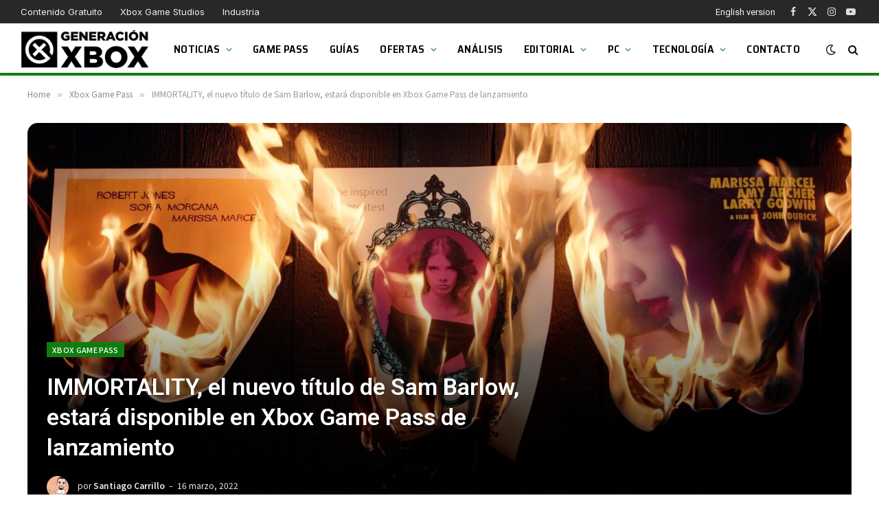

--- FILE ---
content_type: text/html; charset=UTF-8
request_url: https://generacionxbox.com/immortality-nuevo-de-sam-barlow-xbox-game-pass/
body_size: 23697
content:
<!DOCTYPE html>
<html lang="es" class="s-light site-s-light">
<head>
<script>
//<![CDATA[
window.dataLayer = window.dataLayer || [];
function gtag(){dataLayer.push(arguments);}
gtag('consent', 'default', {
'ad_storage': 'denied',
'analytics_storage': 'denied',
'functionality_storage': 'denied',
'personalization_storage': 'denied',
'security_storage': 'denied',
'ad_user_data': 'denied',
'ad_personalization': 'denied',
'wait_for_update': 1500
});
gtag('set', 'ads_data_redaction', false);
gtag('set', 'url_passthrough', false);
(function(){
const s={adStorage:{storageName:"ad_storage",serialNumber:0},analyticsStorage:{storageName:"analytics_storage",serialNumber:1},functionalityStorage:{storageName:"functionality_storage",serialNumber:2},personalizationStorage:{storageName:"personalization_storage",serialNumber:3},securityStorage:{storageName:"security_storage",serialNumber:4},adUserData:{storageName:"ad_user_data",serialNumber:5},adPersonalization:{storageName:"ad_personalization",serialNumber:6}};let c=localStorage.getItem("__lxG__consent__v2");if(c){c=JSON.parse(c);if(c&&c.cls_val)c=c.cls_val;if(c)c=c.split("|");if(c&&c.length&&typeof c[14]!==undefined){c=c[14].split("").map(e=>e-0);if(c.length){let t={};Object.values(s).sort((e,t)=>e.serialNumber-t.serialNumber).forEach(e=>{t[e.storageName]=c[e.serialNumber]?"granted":"denied"});gtag("consent","update",t)}}}
if(Math.random() < 0.05) {if (window.dataLayer && (window.dataLayer.some(e => e[0] === 'js' && e[1] instanceof Date) || window.dataLayer.some(e => e['event'] === 'gtm.js' && e['gtm.start'] == true ))) {document.head.appendChild(document.createElement('img')).src = "//clickiocdn.com/utr/gtag/?sid=206120";}}
})();
//]]>
</script>
<script async type="text/javascript" src="//clickiocmp.com/t/consent_206120.js"></script>
<script async type="text/javascript" src="//s.clickiocdn.com/t/206120/360_light.js"></script>
<script data-cfasync="false" async src="//pagead2.googlesyndication.com/pagead/js/adsbygoogle.js"></script>
<script>(adsbygoogle = window.adsbygoogle || []).push({google_ad_client: "ca-pub-1510858278155222", enable_page_level_ads: true});</script>
<!-- Muestra grande para Discover -->
<meta name="robots" content="max-image-preview:large">
<script async src="https://www.googletagmanager.com/gtag/js?id=G-K19Y0VKBBH"></script>
<script>
window.dataLayer = window.dataLayer || [];
function gtag(){dataLayer.push(arguments);}
gtag('js', new Date());
gtag('config', 'G-K19Y0VKBBH');
</script>
<meta charset="UTF-8" />
<meta name="viewport" content="width=device-width, initial-scale=1" />
<title>IMMORTALITY, el nuevo título de Sam Barlow, estará disponible en Xbox Game Pass de lanzamiento &#8211; Generacion Xbox</title><link rel="preload" as="font" href="https://generacionxbox.com/wp-content/themes/smart-mag/css/icons/fonts/ts-icons.woff2?v3.2" type="font/woff2" crossorigin="anonymous" />
<meta name='robots' content='max-image-preview:large' />
<link rel='dns-prefetch' href='//fonts.googleapis.com' />
<link rel="alternate" type="application/rss+xml" title="Generacion Xbox &raquo; Feed" href="https://generacionxbox.com/feed/" />
<link rel="alternate" type="application/rss+xml" title="Generacion Xbox &raquo; Feed de los comentarios" href="https://generacionxbox.com/comments/feed/" />
<link rel="alternate" type="application/rss+xml" title="Generacion Xbox &raquo; Comentario IMMORTALITY, el nuevo título de Sam Barlow, estará disponible en Xbox Game Pass de lanzamiento del feed" href="https://generacionxbox.com/immortality-nuevo-de-sam-barlow-xbox-game-pass/feed/" />
<link rel="alternate" title="oEmbed (JSON)" type="application/json+oembed" href="https://generacionxbox.com/wp-json/oembed/1.0/embed?url=https%3A%2F%2Fgeneracionxbox.com%2Fimmortality-nuevo-de-sam-barlow-xbox-game-pass%2F" />
<link rel="alternate" title="oEmbed (XML)" type="text/xml+oembed" href="https://generacionxbox.com/wp-json/oembed/1.0/embed?url=https%3A%2F%2Fgeneracionxbox.com%2Fimmortality-nuevo-de-sam-barlow-xbox-game-pass%2F&#038;format=xml" />
<meta property="og:title" content="IMMORTALITY, el nuevo título de Sam Barlow, estará disponible en Xbox Game Pass de lanzamiento" />
<meta property="og:type" content="article" />
<meta property="og:url" content="https://generacionxbox.com/immortality-nuevo-de-sam-barlow-xbox-game-pass/" />
<meta property="og:site_name" content="Generacion Xbox" />
<meta property="og:description" content="El nuevo título de Sam Barlow, IMMORTALITY, también llegará a Xbox Game Pass el mismo día de su lanzamiento." />
<meta property="og:locale" content="es_ES" />
<meta name="article:published_time" content="2022-03-16T21:31:57+01:00" />
<meta name="article:modified_time" content="2022-03-16T21:31:57+01:00" />
<meta name="twitter:card" content="summary_large_image" />
<meta name="twitter:site" content="@GeneracionXbox" />
<meta name="twitter:title" content="IMMORTALITY, el nuevo título de Sam Barlow, estará disponible en Xbox Game Pass de lanzamiento" />
<meta name="twitter:description" content="El nuevo título de Sam Barlow, IMMORTALITY, también llegará a Xbox Game Pass el mismo día de su lanzamiento." />
<meta property="og:image" content="https://generacionxbox.com/wp-content/uploads/2022/03/ss_6be848ae74b876634a148c46b5feda953c13de2f.1920x1080-1024x576.jpg" />
<meta property="og:image:width" content="788" />
<meta property="og:image:height" content="443" />
<meta name="twitter:image" content="https://generacionxbox.com/wp-content/uploads/2022/03/ss_6be848ae74b876634a148c46b5feda953c13de2f.1920x1080-1024x576.jpg" />
<style id='wp-img-auto-sizes-contain-inline-css' type='text/css'>
img:is([sizes=auto i],[sizes^="auto," i]){contain-intrinsic-size:3000px 1500px}
/*# sourceURL=wp-img-auto-sizes-contain-inline-css */
</style>
<style id='wp-emoji-styles-inline-css' type='text/css'>
img.wp-smiley, img.emoji {
display: inline !important;
border: none !important;
box-shadow: none !important;
height: 1em !important;
width: 1em !important;
margin: 0 0.07em !important;
vertical-align: -0.1em !important;
background: none !important;
padding: 0 !important;
}
/*# sourceURL=wp-emoji-styles-inline-css */
</style>
<!-- <link rel='stylesheet' id='wp-block-library-css' href='https://generacionxbox.com/wp-includes/css/dist/block-library/style.min.css?ver=6.9' type='text/css' media='all' /> -->
<link rel="stylesheet" type="text/css" href="//generacionxbox.com/wp-content/cache/wpfc-minified/loe9sg8r/hnj4i.css" media="all"/>
<style id='global-styles-inline-css' type='text/css'>
:root{--wp--preset--aspect-ratio--square: 1;--wp--preset--aspect-ratio--4-3: 4/3;--wp--preset--aspect-ratio--3-4: 3/4;--wp--preset--aspect-ratio--3-2: 3/2;--wp--preset--aspect-ratio--2-3: 2/3;--wp--preset--aspect-ratio--16-9: 16/9;--wp--preset--aspect-ratio--9-16: 9/16;--wp--preset--color--black: #000000;--wp--preset--color--cyan-bluish-gray: #abb8c3;--wp--preset--color--white: #ffffff;--wp--preset--color--pale-pink: #f78da7;--wp--preset--color--vivid-red: #cf2e2e;--wp--preset--color--luminous-vivid-orange: #ff6900;--wp--preset--color--luminous-vivid-amber: #fcb900;--wp--preset--color--light-green-cyan: #7bdcb5;--wp--preset--color--vivid-green-cyan: #00d084;--wp--preset--color--pale-cyan-blue: #8ed1fc;--wp--preset--color--vivid-cyan-blue: #0693e3;--wp--preset--color--vivid-purple: #9b51e0;--wp--preset--gradient--vivid-cyan-blue-to-vivid-purple: linear-gradient(135deg,rgb(6,147,227) 0%,rgb(155,81,224) 100%);--wp--preset--gradient--light-green-cyan-to-vivid-green-cyan: linear-gradient(135deg,rgb(122,220,180) 0%,rgb(0,208,130) 100%);--wp--preset--gradient--luminous-vivid-amber-to-luminous-vivid-orange: linear-gradient(135deg,rgb(252,185,0) 0%,rgb(255,105,0) 100%);--wp--preset--gradient--luminous-vivid-orange-to-vivid-red: linear-gradient(135deg,rgb(255,105,0) 0%,rgb(207,46,46) 100%);--wp--preset--gradient--very-light-gray-to-cyan-bluish-gray: linear-gradient(135deg,rgb(238,238,238) 0%,rgb(169,184,195) 100%);--wp--preset--gradient--cool-to-warm-spectrum: linear-gradient(135deg,rgb(74,234,220) 0%,rgb(151,120,209) 20%,rgb(207,42,186) 40%,rgb(238,44,130) 60%,rgb(251,105,98) 80%,rgb(254,248,76) 100%);--wp--preset--gradient--blush-light-purple: linear-gradient(135deg,rgb(255,206,236) 0%,rgb(152,150,240) 100%);--wp--preset--gradient--blush-bordeaux: linear-gradient(135deg,rgb(254,205,165) 0%,rgb(254,45,45) 50%,rgb(107,0,62) 100%);--wp--preset--gradient--luminous-dusk: linear-gradient(135deg,rgb(255,203,112) 0%,rgb(199,81,192) 50%,rgb(65,88,208) 100%);--wp--preset--gradient--pale-ocean: linear-gradient(135deg,rgb(255,245,203) 0%,rgb(182,227,212) 50%,rgb(51,167,181) 100%);--wp--preset--gradient--electric-grass: linear-gradient(135deg,rgb(202,248,128) 0%,rgb(113,206,126) 100%);--wp--preset--gradient--midnight: linear-gradient(135deg,rgb(2,3,129) 0%,rgb(40,116,252) 100%);--wp--preset--font-size--small: 13px;--wp--preset--font-size--medium: 20px;--wp--preset--font-size--large: 36px;--wp--preset--font-size--x-large: 42px;--wp--preset--spacing--20: 0.44rem;--wp--preset--spacing--30: 0.67rem;--wp--preset--spacing--40: 1rem;--wp--preset--spacing--50: 1.5rem;--wp--preset--spacing--60: 2.25rem;--wp--preset--spacing--70: 3.38rem;--wp--preset--spacing--80: 5.06rem;--wp--preset--shadow--natural: 6px 6px 9px rgba(0, 0, 0, 0.2);--wp--preset--shadow--deep: 12px 12px 50px rgba(0, 0, 0, 0.4);--wp--preset--shadow--sharp: 6px 6px 0px rgba(0, 0, 0, 0.2);--wp--preset--shadow--outlined: 6px 6px 0px -3px rgb(255, 255, 255), 6px 6px rgb(0, 0, 0);--wp--preset--shadow--crisp: 6px 6px 0px rgb(0, 0, 0);}:where(.is-layout-flex){gap: 0.5em;}:where(.is-layout-grid){gap: 0.5em;}body .is-layout-flex{display: flex;}.is-layout-flex{flex-wrap: wrap;align-items: center;}.is-layout-flex > :is(*, div){margin: 0;}body .is-layout-grid{display: grid;}.is-layout-grid > :is(*, div){margin: 0;}:where(.wp-block-columns.is-layout-flex){gap: 2em;}:where(.wp-block-columns.is-layout-grid){gap: 2em;}:where(.wp-block-post-template.is-layout-flex){gap: 1.25em;}:where(.wp-block-post-template.is-layout-grid){gap: 1.25em;}.has-black-color{color: var(--wp--preset--color--black) !important;}.has-cyan-bluish-gray-color{color: var(--wp--preset--color--cyan-bluish-gray) !important;}.has-white-color{color: var(--wp--preset--color--white) !important;}.has-pale-pink-color{color: var(--wp--preset--color--pale-pink) !important;}.has-vivid-red-color{color: var(--wp--preset--color--vivid-red) !important;}.has-luminous-vivid-orange-color{color: var(--wp--preset--color--luminous-vivid-orange) !important;}.has-luminous-vivid-amber-color{color: var(--wp--preset--color--luminous-vivid-amber) !important;}.has-light-green-cyan-color{color: var(--wp--preset--color--light-green-cyan) !important;}.has-vivid-green-cyan-color{color: var(--wp--preset--color--vivid-green-cyan) !important;}.has-pale-cyan-blue-color{color: var(--wp--preset--color--pale-cyan-blue) !important;}.has-vivid-cyan-blue-color{color: var(--wp--preset--color--vivid-cyan-blue) !important;}.has-vivid-purple-color{color: var(--wp--preset--color--vivid-purple) !important;}.has-black-background-color{background-color: var(--wp--preset--color--black) !important;}.has-cyan-bluish-gray-background-color{background-color: var(--wp--preset--color--cyan-bluish-gray) !important;}.has-white-background-color{background-color: var(--wp--preset--color--white) !important;}.has-pale-pink-background-color{background-color: var(--wp--preset--color--pale-pink) !important;}.has-vivid-red-background-color{background-color: var(--wp--preset--color--vivid-red) !important;}.has-luminous-vivid-orange-background-color{background-color: var(--wp--preset--color--luminous-vivid-orange) !important;}.has-luminous-vivid-amber-background-color{background-color: var(--wp--preset--color--luminous-vivid-amber) !important;}.has-light-green-cyan-background-color{background-color: var(--wp--preset--color--light-green-cyan) !important;}.has-vivid-green-cyan-background-color{background-color: var(--wp--preset--color--vivid-green-cyan) !important;}.has-pale-cyan-blue-background-color{background-color: var(--wp--preset--color--pale-cyan-blue) !important;}.has-vivid-cyan-blue-background-color{background-color: var(--wp--preset--color--vivid-cyan-blue) !important;}.has-vivid-purple-background-color{background-color: var(--wp--preset--color--vivid-purple) !important;}.has-black-border-color{border-color: var(--wp--preset--color--black) !important;}.has-cyan-bluish-gray-border-color{border-color: var(--wp--preset--color--cyan-bluish-gray) !important;}.has-white-border-color{border-color: var(--wp--preset--color--white) !important;}.has-pale-pink-border-color{border-color: var(--wp--preset--color--pale-pink) !important;}.has-vivid-red-border-color{border-color: var(--wp--preset--color--vivid-red) !important;}.has-luminous-vivid-orange-border-color{border-color: var(--wp--preset--color--luminous-vivid-orange) !important;}.has-luminous-vivid-amber-border-color{border-color: var(--wp--preset--color--luminous-vivid-amber) !important;}.has-light-green-cyan-border-color{border-color: var(--wp--preset--color--light-green-cyan) !important;}.has-vivid-green-cyan-border-color{border-color: var(--wp--preset--color--vivid-green-cyan) !important;}.has-pale-cyan-blue-border-color{border-color: var(--wp--preset--color--pale-cyan-blue) !important;}.has-vivid-cyan-blue-border-color{border-color: var(--wp--preset--color--vivid-cyan-blue) !important;}.has-vivid-purple-border-color{border-color: var(--wp--preset--color--vivid-purple) !important;}.has-vivid-cyan-blue-to-vivid-purple-gradient-background{background: var(--wp--preset--gradient--vivid-cyan-blue-to-vivid-purple) !important;}.has-light-green-cyan-to-vivid-green-cyan-gradient-background{background: var(--wp--preset--gradient--light-green-cyan-to-vivid-green-cyan) !important;}.has-luminous-vivid-amber-to-luminous-vivid-orange-gradient-background{background: var(--wp--preset--gradient--luminous-vivid-amber-to-luminous-vivid-orange) !important;}.has-luminous-vivid-orange-to-vivid-red-gradient-background{background: var(--wp--preset--gradient--luminous-vivid-orange-to-vivid-red) !important;}.has-very-light-gray-to-cyan-bluish-gray-gradient-background{background: var(--wp--preset--gradient--very-light-gray-to-cyan-bluish-gray) !important;}.has-cool-to-warm-spectrum-gradient-background{background: var(--wp--preset--gradient--cool-to-warm-spectrum) !important;}.has-blush-light-purple-gradient-background{background: var(--wp--preset--gradient--blush-light-purple) !important;}.has-blush-bordeaux-gradient-background{background: var(--wp--preset--gradient--blush-bordeaux) !important;}.has-luminous-dusk-gradient-background{background: var(--wp--preset--gradient--luminous-dusk) !important;}.has-pale-ocean-gradient-background{background: var(--wp--preset--gradient--pale-ocean) !important;}.has-electric-grass-gradient-background{background: var(--wp--preset--gradient--electric-grass) !important;}.has-midnight-gradient-background{background: var(--wp--preset--gradient--midnight) !important;}.has-small-font-size{font-size: var(--wp--preset--font-size--small) !important;}.has-medium-font-size{font-size: var(--wp--preset--font-size--medium) !important;}.has-large-font-size{font-size: var(--wp--preset--font-size--large) !important;}.has-x-large-font-size{font-size: var(--wp--preset--font-size--x-large) !important;}
/*# sourceURL=global-styles-inline-css */
</style>
<style id='classic-theme-styles-inline-css' type='text/css'>
/*! This file is auto-generated */
.wp-block-button__link{color:#fff;background-color:#32373c;border-radius:9999px;box-shadow:none;text-decoration:none;padding:calc(.667em + 2px) calc(1.333em + 2px);font-size:1.125em}.wp-block-file__button{background:#32373c;color:#fff;text-decoration:none}
/*# sourceURL=/wp-includes/css/classic-themes.min.css */
</style>
<!-- <link rel='stylesheet' id='absolute-reviews-css' href='https://generacionxbox.com/wp-content/plugins/absolute-reviews/public/css/absolute-reviews-public.css?ver=1.1.6' type='text/css' media='all' /> -->
<link rel="stylesheet" type="text/css" href="//generacionxbox.com/wp-content/cache/wpfc-minified/mkqtd4g0/hnj4i.css" media="all"/>
<style id='dcl-front-style-dummy-inline-css' type='text/css'>
#disqus_thread{width: 90%;margin: 0 auto;}
/*# sourceURL=dcl-front-style-dummy-inline-css */
</style>
<!-- <link rel='stylesheet' id='piopialob_style-css' href='https://generacionxbox.com/wp-content/plugins/vcgs-toolbox/css/piopialob.css?ver=1.9.6.2' type='text/css' media='all' /> -->
<!-- <link rel='stylesheet' id='smartmag-core-css' href='https://generacionxbox.com/wp-content/themes/smart-mag/style.css?ver=10.3.0' type='text/css' media='all' /> -->
<link rel="stylesheet" type="text/css" href="//generacionxbox.com/wp-content/cache/wpfc-minified/ququ4owy/hnj4i.css" media="all"/>
<style id='smartmag-core-inline-css' type='text/css'>
:root { --c-main: #107c0f;
--c-main-rgb: 16,124,15;
--text-font: "Roboto", system-ui, -apple-system, "Segoe UI", Arial, sans-serif;
--body-font: "Roboto", system-ui, -apple-system, "Segoe UI", Arial, sans-serif;
--ui-font: "Noto Sans SC", system-ui, -apple-system, "Segoe UI", Arial, sans-serif;
--title-font: "Noto Sans SC", system-ui, -apple-system, "Segoe UI", Arial, sans-serif;
--h-font: "Noto Sans SC", system-ui, -apple-system, "Segoe UI", Arial, sans-serif;
--tertiary-font: "Noto Sans SC", system-ui, -apple-system, "Segoe UI", Arial, sans-serif;
--title-font: var(--body-font);
--h-font: var(--body-font);
--title-size-xs: 16px;
--title-size-s: 18px;
--title-size-n: 19px;
--title-size-m: 21px;
--title-fw-bold: 600;
--title-fw-semi: 500;
--excerpt-size: 14px; }
.smart-head-main { --c-shadow: rgba(0,0,0,0.05); }
.smart-head-main .smart-head-top { --head-h: 34px; }
.smart-head-main .smart-head-mid { --head-h: 76px; }
.smart-head-main .smart-head-bot { border-top-width: 0px; }
.navigation { font-family: "Saira Semi Condensed", system-ui, -apple-system, "Segoe UI", Arial, sans-serif; }
.navigation-main .menu > li > a { font-size: 16px; font-weight: 600; text-transform: uppercase; letter-spacing: .02em; }
.navigation-main .menu > li li a { font-size: 14px; }
.navigation-main { --nav-items-space: 15px; }
.s-light .navigation-main { --c-nav: #000000; }
.s-light .navigation { --c-nav-blip: var(--c-main); }
.smart-head-mobile .smart-head-sticky { max-height: 100px; --head-h: 100px; }
.mobile-menu { font-family: "Saira Semi Condensed", system-ui, -apple-system, "Segoe UI", Arial, sans-serif; font-weight: 600; }
.navigation-small { font-family: "Inter", system-ui, -apple-system, "Segoe UI", Arial, sans-serif; margin-left: calc(-1 * var(--nav-items-space)); }
.smart-head-main .spc-social { --c-spc-social-hov: #f2f2f2; --spc-social-space: 5px; }
.smart-head-main .logo-is-image { padding-right: 5px; }
.post-meta .post-cat > a { font-family: "Saira Semi Condensed", system-ui, -apple-system, "Segoe UI", Arial, sans-serif; }
.post-meta .text-in, .post-meta .post-cat > a { font-size: 14px; }
.post-meta .post-cat > a { font-weight: 600; }
.post-meta { --p-meta-sep: "\2013"; --p-meta-sep-pad: 6px; }
.block-head-b .heading { font-size: 24px; font-weight: 600; letter-spacing: 0.04em; }
.block-head-e2 .heading { font-weight: 600; color: var(--c-main); }
.list-post { --list-p-media-width: 29.94923858%; --list-p-media-max-width: 85%; }
.single-featured .featured, .the-post-header .featured { border-radius: 15px; --media-radius: 15px; overflow: hidden; }
.entry-content { font-size: 20px; }
.a-wrap-2:not(._) { margin-top: 0px; }
.a-wrap-8:not(._) { padding-bottom: -2px; }
@media (min-width: 941px) and (max-width: 1200px) { .navigation-main .menu > li > a { font-size: calc(10px + (16px - 10px) * .7); } }
/*# sourceURL=smartmag-core-inline-css */
</style>
<!-- <link rel='stylesheet' id='smartmag-magnific-popup-css' href='https://generacionxbox.com/wp-content/themes/smart-mag/css/lightbox.css?ver=10.3.0' type='text/css' media='all' /> -->
<!-- <link rel='stylesheet' id='font-awesome4-css' href='https://generacionxbox.com/wp-content/themes/smart-mag/css/fontawesome/css/font-awesome.min.css?ver=10.3.0' type='text/css' media='all' /> -->
<!-- <link rel='stylesheet' id='smartmag-icons-css' href='https://generacionxbox.com/wp-content/themes/smart-mag/css/icons/icons.css?ver=10.3.0' type='text/css' media='all' /> -->
<!-- <link rel='stylesheet' id='smart-mag-child-css' href='https://generacionxbox.com/wp-content/themes/smart-mag-child/style.css?ver=1.0' type='text/css' media='all' /> -->
<link rel="stylesheet" type="text/css" href="//generacionxbox.com/wp-content/cache/wpfc-minified/kcuzinlh/hnj4i.css" media="all"/>
<link rel='stylesheet' id='smartmag-gfonts-custom-css' href='https://fonts.googleapis.com/css?family=Roboto%3A400%2C500%2C600%2C700%7CNoto+Sans+SC%3A400%2C500%2C600%2C700%7CSaira+Semi+Condensed%3A400%2C500%2C600%2C700%7CInter%3A400%2C500%2C600%2C700&#038;display=swap' type='text/css' media='all' />
<script type="text/javascript" id="smartmag-lazy-inline-js-after">
/* <![CDATA[ */
/**
* @copyright ThemeSphere
* @preserve
*/
var BunyadLazy={};BunyadLazy.load=function(){function a(e,n){var t={};e.dataset.bgset&&e.dataset.sizes?(t.sizes=e.dataset.sizes,t.srcset=e.dataset.bgset):t.src=e.dataset.bgsrc,function(t){var a=t.dataset.ratio;if(0<a){const e=t.parentElement;if(e.classList.contains("media-ratio")){const n=e.style;n.getPropertyValue("--a-ratio")||(n.paddingBottom=100/a+"%")}}}(e);var a,o=document.createElement("img");for(a in o.onload=function(){var t="url('"+(o.currentSrc||o.src)+"')",a=e.style;a.backgroundImage!==t&&requestAnimationFrame(()=>{a.backgroundImage=t,n&&n()}),o.onload=null,o.onerror=null,o=null},o.onerror=o.onload,t)o.setAttribute(a,t[a]);o&&o.complete&&0<o.naturalWidth&&o.onload&&o.onload()}function e(t){t.dataset.loaded||a(t,()=>{document.dispatchEvent(new Event("lazyloaded")),t.dataset.loaded=1})}function n(t){"complete"===document.readyState?t():window.addEventListener("load",t)}return{initEarly:function(){var t,a=()=>{document.querySelectorAll(".img.bg-cover:not(.lazyload)").forEach(e)};"complete"!==document.readyState?(t=setInterval(a,150),n(()=>{a(),clearInterval(t)})):a()},callOnLoad:n,initBgImages:function(t){t&&n(()=>{document.querySelectorAll(".img.bg-cover").forEach(e)})},bgLoad:a}}(),BunyadLazy.load.initEarly();
//# sourceURL=smartmag-lazy-inline-js-after
/* ]]> */
</script>
<script src='//generacionxbox.com/wp-content/cache/wpfc-minified/kzp9lfk0/hnj4i.js' type="text/javascript"></script>
<!-- <script type="text/javascript" src="https://generacionxbox.com/wp-includes/js/jquery/jquery.min.js?ver=3.7.1" id="jquery-core-js"></script> -->
<!-- <script type="text/javascript" src="https://generacionxbox.com/wp-includes/js/jquery/jquery-migrate.min.js?ver=3.4.1" id="jquery-migrate-js"></script> -->
<!-- <script type="text/javascript" src="https://generacionxbox.com/wp-content/plugins/sphere-post-views/assets/js/post-views.js?ver=1.0.1" id="sphere-post-views-js"></script> -->
<script type="text/javascript" id="sphere-post-views-js-after">
/* <![CDATA[ */
var Sphere_PostViews = {"ajaxUrl":"https:\/\/generacionxbox.com\/wp-admin\/admin-ajax.php?sphere_post_views=1","sampling":1,"samplingRate":20,"repeatCountDelay":0.5,"postID":344422,"token":"6edf919e85"}
//# sourceURL=sphere-post-views-js-after
/* ]]> */
</script>
<link rel="https://api.w.org/" href="https://generacionxbox.com/wp-json/" /><link rel="alternate" title="JSON" type="application/json" href="https://generacionxbox.com/wp-json/wp/v2/posts/344422" /><link rel="EditURI" type="application/rsd+xml" title="RSD" href="https://generacionxbox.com/xmlrpc.php?rsd" />
<meta name="generator" content="WordPress 6.9" />
<link rel="canonical" href="https://generacionxbox.com/immortality-nuevo-de-sam-barlow-xbox-game-pass/" />
<link rel='shortlink' href='https://generacionxbox.com/?p=344422' />
<link rel="preload" href="https://generacionxbox.com/wp-content/plugins/absolute-reviews/fonts/absolute-reviews-icons.woff" as="font" type="font/woff" crossorigin>
<style>
/* Aseguramos que el contenedor no se desborde */
.youtube-custom-container {
max-width: 100%;
}
/* Ajustamos los iframes para que no se desborden del contenedor */
.youtube-custom-container iframe {
max-width: 100%;
display: block !important;
}
/* Compatibilidad con los bloques de embebido de Gutenberg */
.youtube-custom-container .wp-block-embed__wrapper {
position: relative;
}
/* Aseguramos que los embeds responsivos funcionen correctamente */
.wp-has-aspect-ratio .wp-block-embed__wrapper {
position: relative;
}
/* Los embeds responsivos no deberían verse afectados */
.wp-embed-responsive .wp-block-embed.wp-embed-aspect-16-9 .wp-block-embed__wrapper::before {
content: "";
display: block;
}
</style><link rel="alternate" href="https://en.generacionxbox.com/?p=344422" hreflang="en-US" />
<link rel="alternate" href="https://generacionxbox.com/immortality-nuevo-de-sam-barlow-xbox-game-pass/" hreflang="es-ES" />
<script>
var BunyadSchemeKey = 'bunyad-scheme';
(() => {
const d = document.documentElement;
const c = d.classList;
var scheme = localStorage.getItem(BunyadSchemeKey);
if (scheme) {
d.dataset.origClass = c;
scheme === 'dark' ? c.remove('s-light', 'site-s-light') : c.remove('s-dark', 'site-s-dark');
c.add('site-s-' + scheme, 's-' + scheme);
}
})();
</script>
<meta name="onesignal" content="wordpress-plugin"/>
<script>
window.OneSignalDeferred = window.OneSignalDeferred || [];
OneSignalDeferred.push(function(OneSignal) {
var oneSignal_options = {};
window._oneSignalInitOptions = oneSignal_options;
oneSignal_options['serviceWorkerParam'] = { scope: '/wp-content/plugins/onesignal-free-web-push-notifications/sdk_files/push/onesignal/' };
oneSignal_options['serviceWorkerPath'] = 'OneSignalSDKWorker.js';
OneSignal.Notifications.setDefaultUrl("https://generacionxbox.com");
oneSignal_options['wordpress'] = true;
oneSignal_options['appId'] = 'bf089440-2983-4155-8e8d-4ff8acc04f66';
oneSignal_options['allowLocalhostAsSecureOrigin'] = true;
oneSignal_options['welcomeNotification'] = { };
oneSignal_options['welcomeNotification']['title'] = "";
oneSignal_options['welcomeNotification']['message'] = "";
oneSignal_options['path'] = "https://generacionxbox.com/wp-content/plugins/onesignal-free-web-push-notifications/sdk_files/";
oneSignal_options['safari_web_id'] = "web.onesignal.auto.4eb8ce3a-dc5a-4285-aae8-d5934d20e23e";
oneSignal_options['persistNotification'] = true;
oneSignal_options['promptOptions'] = { };
oneSignal_options['promptOptions']['actionMessage'] = "¿Quieres que te mantengamos al día con las últimas novedades de Xbox y PC?";
oneSignal_options['promptOptions']['acceptButtonText'] = "¡Claro!";
oneSignal_options['promptOptions']['cancelButtonText'] = "No, gracias";
oneSignal_options['promptOptions']['siteName'] = "https://generacionxbox.com";
OneSignal.init(window._oneSignalInitOptions);
OneSignal.Slidedown.promptPush()      });
function documentInitOneSignal() {
var oneSignal_elements = document.getElementsByClassName("OneSignal-prompt");
var oneSignalLinkClickHandler = function(event) { OneSignal.Notifications.requestPermission(); event.preventDefault(); };        for(var i = 0; i < oneSignal_elements.length; i++)
oneSignal_elements[i].addEventListener('click', oneSignalLinkClickHandler, false);
}
if (document.readyState === 'complete') {
documentInitOneSignal();
}
else {
window.addEventListener("load", function(event){
documentInitOneSignal();
});
}
</script>
<style>
.e-con.e-parent:nth-of-type(n+4):not(.e-lazyloaded):not(.e-no-lazyload),
.e-con.e-parent:nth-of-type(n+4):not(.e-lazyloaded):not(.e-no-lazyload) * {
background-image: none !important;
}
@media screen and (max-height: 1024px) {
.e-con.e-parent:nth-of-type(n+3):not(.e-lazyloaded):not(.e-no-lazyload),
.e-con.e-parent:nth-of-type(n+3):not(.e-lazyloaded):not(.e-no-lazyload) * {
background-image: none !important;
}
}
@media screen and (max-height: 640px) {
.e-con.e-parent:nth-of-type(n+2):not(.e-lazyloaded):not(.e-no-lazyload),
.e-con.e-parent:nth-of-type(n+2):not(.e-lazyloaded):not(.e-no-lazyload) * {
background-image: none !important;
}
}
</style>
<link rel="icon" href="https://generacionxbox.com/wp-content/uploads/2020/05/cropped-favicon-gx-2-32x32.png" sizes="32x32" />
<link rel="icon" href="https://generacionxbox.com/wp-content/uploads/2020/05/cropped-favicon-gx-2-192x192.png" sizes="192x192" />
<link rel="apple-touch-icon" href="https://generacionxbox.com/wp-content/uploads/2020/05/cropped-favicon-gx-2-180x180.png" />
<meta name="msapplication-TileImage" content="https://generacionxbox.com/wp-content/uploads/2020/05/cropped-favicon-gx-2-270x270.png" />
<style type="text/css" id="wp-custom-css">
/* Ocultar badge recaptcha*/
.grecaptcha-badge {
visibility: hidden;
}
/* Oculta la nota en el widget de reviews */
.abr-reviews-posts .abr-review-meta .abr-review-number {
display: none;
}
.abr-posts-template-reviews-1 .abr-post-thumbnail img, .abr-posts-template-reviews-2 .abr-post-thumbnail img {
width: var(--abr-posts-thumbnail-width);
height: 80px;
border-radius: 5%;
border: 3px solid #107c0f;
}
/* Cambia el tono del menú superior */
.smart-head-top.s-dark, .s-dark .smart-head-top {
--c-bg: #282828;
}
/* Añade borde verde al header */
.smart-head-mid.s-dark, .s-dark .smart-head-mid {
--c-bg: var(--c-contrast-0);
border-bottom: #107c0f solid 5px;
}
.smart-head-main .smart-head-mid {
--head-h: 76px;
border-bottom: #107c0f solid 4px;
}
/* Pone pequeño el logo del footer */
.bold-footer-lower .footer-logo {
max-width: 230px;
}
/* Modifica el aspecto de las cajas de autor en mobile */
@media only screen and (max-width: 600px) {
.author-info .description {
display: inline;
}
}
.author-info .social-icons {
display: contents;
float: right;
text-align: right;
margin-top: 13px;
}
/* Añade bordes al avatar y cambia el color del nombre */
.author-info .avatar {
border: solid 4px #107c0f;
}
.author-info [rel="author"] {
color: #107c0f;
padding-right: 50px;
}
/* Corrige la página de login y Mi Cuenta */
.lwa-bones .pixelbones form {
background: none;
}
.lwa-bones .pixelbones {
background-color: hsl(0deg 90.02% 37.13% / 0%)!important;
}
.linked {    color: #333333 !important;
text-decoration: none !important;
font-weight: 100 !important;
}
.lwa-bones .lwa.lwa-login .grid-container.submit {
margin-top: 35px !important;
}
/* Corrige las  reviews */
.abr-review-details ul:not(:first-child) {
font-size: 18px;
}
.abr-post-review .abr-review-text {
font-size: 18px;
font-weight: var(--abr-review-text-font-weight);
}
.abr-post-review .abr-review-name {
font-size: 18px;
}
.abr-review-percentage .abr-review-text .total:after {
display:none;
}
/* Añade bordes al avatar y cambia el color del nombre */
.author-info .avatar {
border: solid 4px #107c0f;
}
.author-info [rel="author"] {
color: #107c0f;
padding-right: 50px;
}
/* Corrige la página de login y Mi Cuenta */
.lwa-bones .pixelbones form {
background: none;
}
.lwa-bones .pixelbones {
background-color: hsl(0deg 90.02% 37.13% / 0%)!important;
}
.lwa-bones .lwa.lwa-login .grid-container.submit {
margin-top: 35px !important;
}
/* Genera un grid layour para el slider de arriba */
.grid-overlay:before, .grid-overlay .content-wrap {
background: linear-gradient(to bottom, #0000005e, #00000059, #000000);
z-index: 1;
}
}
/* Actulizar clase */
.bbp-template-notice {
border: solid 1px #040404;
padding: 10px;
background: #f5f4f4;
}
/* Alinear el cierre a la izquierda */
#wpgtr_stickyads_textcss_close {
width: 40px;
height: 40px;
display: flex;
align-items: center;
justify-content: center;
border-radius: 12px 0 0;
position: absolute;
right: 90%;
top: -10px;
}
/* Mejora el color de las citas */
.post-content>blockquote:not([class]) {
border-left: 3px solid #107c0f;
color: #107c0f;
font-weight: bold;
font-style: italic;
font-family: 'Arial';
background: #107c0f1c;
}
/* Clase para los ads fijos */
.stickyads {
position:fixed;
bottom:0;
width:100%;
background:#ffffff00;
z-index: 99999;
}
@media only screen and (min-width: 600px) {
.stickyads {
display: none;
}
}
/* Oculta el sideebar en mobile */
@media only screen and (max-width: 767px) {
.main-sidebar .widget {
display: none;
}
}
/* Cambia los encabezados H2*/
.post-content h2  {
color: #ffffff;
background: #137e12;
padding-left: 13px;
padding-right: 13px;
font-style: italic;
margin-right: 13%;
}
@media (max-width: 767px) {
.post-content h2 {
color: #ffffff;
background: #137e12;
padding-left: 10px;
padding-right: 10px;
font-style: italic;
margin-right: 0%;
}
}
/* Modifica las actualizaciones de entradas */
.bbp-template-notice {
border: 1px solid #137e12;
padding: 10px;
font-style: italic;
}
/* Da formato a los enlaces dentro de un post */
.post-content a {
color: #137e12;
text-decoration: underline 5px #137e123d;
transition: all .25s ease-in-out;
font-weight: bold;
}
/* CSS para el feed */
.rss-feed {
display: flex;
flex-wrap: wrap;
gap: 20px;
}
.rss-item {
flex: 1 1 300px;
border: 1px solid #ddd;
padding: 15px;
border-radius: 5px;
}
.rss-thumbnail {
max-width: 100%;
height: auto;
margin-bottom: 10px;
}
/* ESTILOS PARA LA CAJA DE SUSCRIBIRSE AL CANAL */
/* Contenedor principal */
.youtube-custom-container {
max-width: 100%;
position: relative;
padding: 15px;
border-radius: 5px;
box-shadow: 0 2px 5px rgba(0, 0, 0, 0.1);
margin-bottom: 20px;
background-color: #f0f0f0;
}
/* Contenedor para mantener la proporción del iframe */
.youtube-video-wrapper {
position: relative;
width: 100%;
padding-bottom: 56.25%; /* Relación de aspecto 16:9 */
height: 0;
overflow: hidden;
}
/* Estilo del iframe para que sea responsivo */
.youtube-video-wrapper iframe {
position: absolute;
top: 0;
left: 0;
width: 100%;
height: 100%;
border: none;
}
/* Botón de suscripción */
.youtube-custom-container a {
display: inline-block;
background-color: #cc0000;
color: white;
padding: 5px 12px;
text-decoration: none;
border-radius: 3px;
font-weight: bold;
font-family: Arial, sans-serif;
font-size: 12px;
}
.youtube-custom-container a:hover {
background-color: #a30000; /* Efecto hover */
}
.suscribe {
color: #fff;
font-size: 12px;
display: contents;
}
/* Estilos por defecto (para PC, asumimos que se muestra primero) */
.banner-mobile {
display: none; /* Ocultar el banner móvil por defecto */
}
.banner-pc {
display: block; /* Mostrar el banner de PC por defecto */
}
/* Media query para dispositivos móviles (ancho máximo de 768px es un estándar común) */
@media (max-width: 768px) {
.banner-mobile {
display: block; /* Mostrar el banner móvil en pantallas pequeñas */
}
.banner-pc {
display: none; /* Ocultar el banner de PC en pantallas pequeñas */
}
}
/* Media query para dispositivos de escritorio (ancho mínimo de 769px) */
@media (min-width: 769px) {
.banner-mobile {
display: none; /* Asegurar que el banner móvil esté oculto en pantallas grandes */
}
.banner-pc {
display: block; /* Asegurar que el banner de PC se muestre en pantallas grandes */
}
}
/* Da formato al disclaimer de patrocinados */
.contenido-patrocinado {margin-bottom: 15px;
font-size: 13px;
background: #f4f7f400;
padding: 10px;
border: #918e8a 1px solid;
border-radius: 8px;
}
/* Nuevos estilos para la versión mobile 03102025*/
@media (max-width: 768px) {
.post-cover .media-ratio {
min-height: 255px;
}
.single-featured .featured, .the-post-header .featured {
margin-left: 10px;
margin-right: 10px;
}
.post-cover .post-meta .post-title {
font-size: 22px;
}
.post-meta .has-author-img, .post-meta .has-sponsor-logo {
line-height: 0.9;
}
.post-cover .overlay {
background: linear-gradient(to bottom, #00000078 0%, var(--grad-color) 100%);
padding-top: 20%;
}
}
/* Da formato a los nuevos sliders 07102025*/
.elementor-20 .elementor-element.elementor-element-e964c10 .l-post {
background-color: #EBEBEB;
border-radius: 10px;
}
.elementor-20 .elementor-element.elementor-element-117049b .l-post {
border-radius: 8px;
}
.media-ratio .wp-post-image, .media-ratio > img {
border-radius: 8px;
}
.has-el-gap .elementor-column {
flex-shrink: 0;
padding-left: 10px;
padding-right: 10px;
}		</style>
<!-- <link rel='stylesheet' id='disqus-latest-comments-css-css' href='https://generacionxbox.com/wp-content/plugins/disqus-latest-comments/css/disqus-latest-comments-css.min.css?ver=2.3.0' type='text/css' media='all' /> -->
<link rel="stylesheet" type="text/css" href="//generacionxbox.com/wp-content/cache/wpfc-minified/33a7nmpf/hnj4i.css" media="all"/>
</head>
<body class="wp-singular post-template-default single single-post postid-344422 single-format-standard wp-theme-smart-mag wp-child-theme-smart-mag-child right-sidebar post-layout-cover post-cat-14744 has-lb has-lb-sm ts-img-hov-fade layout-normal elementor-default elementor-kit-397867">
<div class="main-wrap">
<div class="off-canvas-backdrop"></div>
<div class="mobile-menu-container off-canvas" id="off-canvas">
<div class="off-canvas-head">
<a href="#" class="close">
<span class="visuallyhidden">Close Menu</span>
<i class="tsi tsi-times"></i>
</a>
<div class="ts-logo">
</div>
</div>
<div class="off-canvas-content">
<ul id="menu-gx-menu" class="mobile-menu"><li id="menu-item-105803" class="menu-item menu-item-type-custom menu-item-object-custom menu-item-has-children menu-item-105803"><a href="https://generacionxbox.com/noticias-xbox/">Noticias</a>
<ul class="sub-menu">
<li id="menu-item-105805" class="menu-item menu-item-type-taxonomy menu-item-object-category menu-item-105805"><a href="https://generacionxbox.com/category/noticias/">General</a></li>
<li id="menu-item-384001" class="menu-item menu-item-type-taxonomy menu-item-object-category menu-item-384001"><a href="https://generacionxbox.com/category/xbox/">Consolas</a></li>
<li id="menu-item-103055" class="menu-item menu-item-type-taxonomy menu-item-object-category menu-item-103055"><a href="https://generacionxbox.com/category/blog/">Multimedia</a></li>
<li id="menu-item-103370" class="menu-item menu-item-type-taxonomy menu-item-object-category menu-item-103370"><a href="https://generacionxbox.com/category/actualizaciones/">Actualizaciones</a></li>
<li id="menu-item-113079" class="menu-item menu-item-type-taxonomy menu-item-object-category menu-item-113079"><a href="https://generacionxbox.com/category/aplicaciones/">Aplicaciones</a></li>
<li id="menu-item-103057" class="menu-item menu-item-type-taxonomy menu-item-object-category menu-item-103057"><a href="https://generacionxbox.com/category/xbox-live/">Xbox Live</a></li>
<li id="menu-item-434022" class="menu-item menu-item-type-taxonomy menu-item-object-category menu-item-434022"><a href="https://generacionxbox.com/category/zona-retro/">Zona Retro</a></li>
</ul>
</li>
<li id="menu-item-339730" class="menu-item menu-item-type-taxonomy menu-item-object-category current-post-ancestor current-menu-parent current-post-parent menu-item-339730"><a href="https://generacionxbox.com/category/xbox-game-pass/">Game Pass</a></li>
<li id="menu-item-414894" class="menu-item menu-item-type-taxonomy menu-item-object-category menu-item-414894"><a href="https://generacionxbox.com/category/guias/">Guías</a></li>
<li id="menu-item-339731" class="menu-item menu-item-type-taxonomy menu-item-object-category menu-item-has-children menu-item-339731"><a href="https://generacionxbox.com/category/ofertas/">Ofertas</a>
<ul class="sub-menu">
<li id="menu-item-443618" class="menu-item menu-item-type-taxonomy menu-item-object-category menu-item-443618"><a href="https://generacionxbox.com/category/ofertas/ofertas-de-xbox/">Ofertas de Xbox</a></li>
<li id="menu-item-443619" class="menu-item menu-item-type-taxonomy menu-item-object-category menu-item-443619"><a href="https://generacionxbox.com/category/ofertas/ofertas-pc/">Ofertas PC</a></li>
</ul>
</li>
<li id="menu-item-328819" class="menu-item menu-item-type-taxonomy menu-item-object-category menu-item-328819"><a href="https://generacionxbox.com/category/analisis/">Análisis</a></li>
<li id="menu-item-414892" class="menu-item menu-item-type-taxonomy menu-item-object-category menu-item-has-children menu-item-414892"><a href="https://generacionxbox.com/category/articulos/">Editorial</a>
<ul class="sub-menu">
<li id="menu-item-414893" class="menu-item menu-item-type-taxonomy menu-item-object-category menu-item-414893"><a href="https://generacionxbox.com/category/avances/">Avances</a></li>
</ul>
</li>
<li id="menu-item-262621" class="menu-item menu-item-type-taxonomy menu-item-object-category menu-item-has-children menu-item-262621"><a href="https://generacionxbox.com/category/juegos-pc/">PC</a>
<ul class="sub-menu">
<li id="menu-item-434021" class="menu-item menu-item-type-taxonomy menu-item-object-category menu-item-434021"><a href="https://generacionxbox.com/category/tecnologia/windows/">Windows</a></li>
<li id="menu-item-441459" class="menu-item menu-item-type-taxonomy menu-item-object-category menu-item-441459"><a href="https://generacionxbox.com/category/juegos-pc/steam/">Steam</a></li>
<li id="menu-item-441463" class="menu-item menu-item-type-taxonomy menu-item-object-category menu-item-441463"><a href="https://generacionxbox.com/category/juegos-pc/epic-games-store/">Epic Games Store</a></li>
<li id="menu-item-339733" class="menu-item menu-item-type-taxonomy menu-item-object-category menu-item-339733"><a href="https://generacionxbox.com/category/hardware/">Hardware</a></li>
</ul>
</li>
<li id="menu-item-438921" class="menu-item menu-item-type-taxonomy menu-item-object-category menu-item-has-children menu-item-438921"><a href="https://generacionxbox.com/category/tecnologia/">Tecnología</a>
<ul class="sub-menu">
<li id="menu-item-438922" class="menu-item menu-item-type-taxonomy menu-item-object-category menu-item-438922"><a href="https://generacionxbox.com/category/tecnologia/moviles/">Móviles</a></li>
</ul>
</li>
<li id="menu-item-413038" class="menu-item menu-item-type-post_type menu-item-object-page menu-item-413038"><a href="https://generacionxbox.com/contact-2/">Contacto</a></li>
</ul>
<div class="off-canvas-widgets">
<div id="block-8" class="widget widget_block"></div>			</div>
<div class="spc-social-block spc-social spc-social-b smart-head-social">
<a href="https://www.facebook.com/GeneracionXbox/" class="link service s-facebook" target="_blank" rel="nofollow noopener">
<i class="icon tsi tsi-facebook"></i>					<span class="visuallyhidden">Facebook</span>
</a>
<a href="https://twitter.com/GeneracionXbox" class="link service s-twitter" target="_blank" rel="nofollow noopener">
<i class="icon tsi tsi-twitter"></i>					<span class="visuallyhidden">X (Twitter)</span>
</a>
<a href="https://www.instagram.com/generacionxbox/" class="link service s-instagram" target="_blank" rel="nofollow noopener">
<i class="icon tsi tsi-instagram"></i>					<span class="visuallyhidden">Instagram</span>
</a>
</div>
</div>
</div>
<div class="smart-head smart-head-a smart-head-main" id="smart-head" data-sticky="auto" data-sticky-type="smart" data-sticky-full>
<div class="smart-head-row smart-head-top s-dark smart-head-row-full">
<div class="inner full">
<div class="items items-left ">
<div class="nav-wrap">
<nav class="navigation navigation-small nav-hov-a">
<ul id="menu-amp-alternativo" class="menu"><li id="menu-item-318816" class="menu-item menu-item-type-custom menu-item-object-custom menu-item-318816"><a href="https://generacionxbox.com/tag/gratis/">Contenido Gratuito</a></li>
<li id="menu-item-398592" class="menu-item menu-item-type-custom menu-item-object-custom menu-item-398592"><a href="https://generacionxbox.com/tag/xbox-game-studios/">Xbox Game Studios</a></li>
<li id="menu-item-398593" class="menu-item menu-item-type-custom menu-item-object-custom menu-item-398593"><a href="https://generacionxbox.com/tag/industria/">Industria</a></li>
</ul>		</nav>
</div>
</div>
<div class="items items-center empty">
</div>
<div class="items items-right ">
<div class="h-text h-text">
<a href="https://en.generacionxbox.com/">English version</a></div>
<div class="spc-social-block spc-social spc-social-a smart-head-social">
<a href="https://www.facebook.com/GeneracionXbox/" class="link service s-facebook" target="_blank" rel="nofollow noopener">
<i class="icon tsi tsi-facebook"></i>					<span class="visuallyhidden">Facebook</span>
</a>
<a href="https://twitter.com/GeneracionXbox" class="link service s-twitter" target="_blank" rel="nofollow noopener">
<i class="icon tsi tsi-twitter"></i>					<span class="visuallyhidden">X (Twitter)</span>
</a>
<a href="https://www.instagram.com/generacionxbox/" class="link service s-instagram" target="_blank" rel="nofollow noopener">
<i class="icon tsi tsi-instagram"></i>					<span class="visuallyhidden">Instagram</span>
</a>
<a href="https://www.youtube.com/c/generacionxbox" class="link service s-youtube" target="_blank" rel="nofollow noopener">
<i class="icon tsi tsi-youtube-play"></i>					<span class="visuallyhidden">YouTube</span>
</a>
</div>
</div>
</div>
</div>
<div class="smart-head-row smart-head-mid smart-head-row-3 is-light has-center-nav smart-head-row-full">
<div class="inner full">
<div class="items items-left ">
<a href="https://generacionxbox.com/" title="Generacion Xbox" rel="home" class="logo-link ts-logo logo-is-image">
<span>
<img src="https://generacionxbox.com/wp-content/uploads/2023/10/logo-gx-white.png" class="logo-image logo-image-dark" alt="Generacion Xbox" width="450" height="134"/><img src="https://generacionxbox.com/wp-content/uploads/2023/10/logo-gx-negro.png" class="logo-image" alt="Generacion Xbox" width="450" height="134"/>
</span>
</a>				</div>
<div class="items items-center ">
<div class="nav-wrap">
<nav class="navigation navigation-main nav-hov-a">
<ul id="menu-gx-menu-1" class="menu"><li class="menu-item menu-item-type-custom menu-item-object-custom menu-item-has-children menu-item-105803"><a href="https://generacionxbox.com/noticias-xbox/">Noticias</a>
<ul class="sub-menu">
<li class="menu-item menu-item-type-taxonomy menu-item-object-category menu-cat-4 menu-item-105805"><a href="https://generacionxbox.com/category/noticias/">General</a></li>
<li class="menu-item menu-item-type-taxonomy menu-item-object-category menu-cat-15534 menu-item-384001"><a href="https://generacionxbox.com/category/xbox/">Consolas</a></li>
<li class="menu-item menu-item-type-taxonomy menu-item-object-category menu-cat-6812 menu-item-103055"><a href="https://generacionxbox.com/category/blog/">Multimedia</a></li>
<li class="menu-item menu-item-type-taxonomy menu-item-object-category menu-cat-9342 menu-item-103370"><a href="https://generacionxbox.com/category/actualizaciones/">Actualizaciones</a></li>
<li class="menu-item menu-item-type-taxonomy menu-item-object-category menu-cat-9661 menu-item-113079"><a href="https://generacionxbox.com/category/aplicaciones/">Aplicaciones</a></li>
<li class="menu-item menu-item-type-taxonomy menu-item-object-category menu-cat-9320 menu-item-103057"><a href="https://generacionxbox.com/category/xbox-live/">Xbox Live</a></li>
<li class="menu-item menu-item-type-taxonomy menu-item-object-category menu-cat-16151 menu-item-434022"><a href="https://generacionxbox.com/category/zona-retro/">Zona Retro</a></li>
</ul>
</li>
<li class="menu-item menu-item-type-taxonomy menu-item-object-category current-post-ancestor current-menu-parent current-post-parent menu-cat-14744 menu-item-339730"><a href="https://generacionxbox.com/category/xbox-game-pass/">Game Pass</a></li>
<li class="menu-item menu-item-type-taxonomy menu-item-object-category menu-cat-8643 menu-item-414894"><a href="https://generacionxbox.com/category/guias/">Guías</a></li>
<li class="menu-item menu-item-type-taxonomy menu-item-object-category menu-item-has-children menu-cat-11553 menu-item-339731"><a href="https://generacionxbox.com/category/ofertas/">Ofertas</a>
<ul class="sub-menu">
<li class="menu-item menu-item-type-taxonomy menu-item-object-category menu-cat-16159 menu-item-443618"><a href="https://generacionxbox.com/category/ofertas/ofertas-de-xbox/">Ofertas de Xbox</a></li>
<li class="menu-item menu-item-type-taxonomy menu-item-object-category menu-cat-16160 menu-item-443619"><a href="https://generacionxbox.com/category/ofertas/ofertas-pc/">Ofertas PC</a></li>
</ul>
</li>
<li class="menu-item menu-item-type-taxonomy menu-item-object-category menu-cat-9332 menu-item-328819"><a href="https://generacionxbox.com/category/analisis/">Análisis</a></li>
<li class="menu-item menu-item-type-taxonomy menu-item-object-category menu-item-has-children menu-cat-6 menu-item-414892"><a href="https://generacionxbox.com/category/articulos/">Editorial</a>
<ul class="sub-menu">
<li class="menu-item menu-item-type-taxonomy menu-item-object-category menu-cat-8 menu-item-414893"><a href="https://generacionxbox.com/category/avances/">Avances</a></li>
</ul>
</li>
<li class="menu-item menu-item-type-taxonomy menu-item-object-category menu-item-has-children menu-cat-6101 menu-item-262621"><a href="https://generacionxbox.com/category/juegos-pc/">PC</a>
<ul class="sub-menu">
<li class="menu-item menu-item-type-taxonomy menu-item-object-category menu-cat-16150 menu-item-434021"><a href="https://generacionxbox.com/category/tecnologia/windows/">Windows</a></li>
<li class="menu-item menu-item-type-taxonomy menu-item-object-category menu-cat-16157 menu-item-441459"><a href="https://generacionxbox.com/category/juegos-pc/steam/">Steam</a></li>
<li class="menu-item menu-item-type-taxonomy menu-item-object-category menu-cat-16158 menu-item-441463"><a href="https://generacionxbox.com/category/juegos-pc/epic-games-store/">Epic Games Store</a></li>
<li class="menu-item menu-item-type-taxonomy menu-item-object-category menu-cat-10286 menu-item-339733"><a href="https://generacionxbox.com/category/hardware/">Hardware</a></li>
</ul>
</li>
<li class="menu-item menu-item-type-taxonomy menu-item-object-category menu-item-has-children menu-cat-16155 menu-item-438921"><a href="https://generacionxbox.com/category/tecnologia/">Tecnología</a>
<ul class="sub-menu">
<li class="menu-item menu-item-type-taxonomy menu-item-object-category menu-cat-16154 menu-item-438922"><a href="https://generacionxbox.com/category/tecnologia/moviles/">Móviles</a></li>
</ul>
</li>
<li class="menu-item menu-item-type-post_type menu-item-object-page menu-item-413038"><a href="https://generacionxbox.com/contact-2/">Contacto</a></li>
</ul>		</nav>
</div>
</div>
<div class="items items-right ">
<div class="scheme-switcher has-icon-only">
<a href="#" class="toggle is-icon toggle-dark" title="Switch to Dark Design - easier on eyes.">
<i class="icon tsi tsi-moon"></i>
</a>
<a href="#" class="toggle is-icon toggle-light" title="Switch to Light Design.">
<i class="icon tsi tsi-bright"></i>
</a>
</div>
<a href="#" class="search-icon has-icon-only is-icon" title="Search">
<i class="tsi tsi-search"></i>
</a>
</div>
</div>
</div>
</div>
<div class="smart-head smart-head-a smart-head-mobile" id="smart-head-mobile" data-sticky="top" data-sticky-type="fixed" data-sticky-full>
<div class="smart-head-row smart-head-mid smart-head-row-3 is-light smart-head-row-full">
<div class="inner wrap">
<div class="items items-left ">
<button class="offcanvas-toggle has-icon" type="button" aria-label="Menu">
<span class="hamburger-icon hamburger-icon-a">
<span class="inner"></span>
</span>
</button>				</div>
<div class="items items-center ">
<a href="https://generacionxbox.com/" title="Generacion Xbox" rel="home" class="logo-link ts-logo logo-is-image">
<span>
<img src="https://generacionxbox.com/wp-content/uploads/2023/10/logo-gx-white.png" class="logo-image logo-image-dark" alt="Generacion Xbox" width="450" height="134"/><img src="https://generacionxbox.com/wp-content/uploads/2023/10/logo-gx-negro.png" class="logo-image" alt="Generacion Xbox" width="450" height="134"/>
</span>
</a>				</div>
<div class="items items-right ">
<div class="scheme-switcher has-icon-only">
<a href="#" class="toggle is-icon toggle-dark" title="Switch to Dark Design - easier on eyes.">
<i class="icon tsi tsi-moon"></i>
</a>
<a href="#" class="toggle is-icon toggle-light" title="Switch to Light Design.">
<i class="icon tsi tsi-bright"></i>
</a>
</div>
<a href="#" class="search-icon has-icon-only is-icon" title="Search">
<i class="tsi tsi-search"></i>
</a>
</div>
</div>
</div>
</div>
<nav class="breadcrumbs is-full-width breadcrumbs-a" id="breadcrumb"><div class="inner ts-contain "><span><a href="https://generacionxbox.com/"><span>Home</span></a></span><span class="delim">&raquo;</span><span><a href="https://generacionxbox.com/category/xbox-game-pass/"><span>Xbox Game Pass</span></a></span><span class="delim">&raquo;</span><span class="current">IMMORTALITY, el nuevo título de Sam Barlow, estará disponible en Xbox Game Pass de lanzamiento</span></div></nav>
<div class="main ts-contain cf right-sidebar">
<div class="post-wrap">
<section class="the-post-header post-cover">
<div class="featured">
<a href="https://generacionxbox.com/wp-content/uploads/2022/03/ss_6be848ae74b876634a148c46b5feda953c13de2f.1920x1080.jpg" class="image-link media-ratio ar-bunyad-main-full" title="IMMORTALITY, el nuevo título de Sam Barlow, estará disponible en Xbox Game Pass de lanzamiento"><img width="1200" height="574" src="[data-uri]" class="attachment-1536x1536 size-1536x1536 lazyload wp-post-image" alt="IMMORTALITY" sizes="(max-width: 1200px) 100vw, 1200px" title="IMMORTALITY, el nuevo título de Sam Barlow, estará disponible en Xbox Game Pass de lanzamiento" decoding="async" fetchpriority="high" data-srcset="https://generacionxbox.com/wp-content/uploads/2022/03/ss_6be848ae74b876634a148c46b5feda953c13de2f.1920x1080-1536x864.jpg 1536w, https://generacionxbox.com/wp-content/uploads/2022/03/ss_6be848ae74b876634a148c46b5feda953c13de2f.1920x1080-1200x675.jpg 1200w, https://generacionxbox.com/wp-content/uploads/2022/03/ss_6be848ae74b876634a148c46b5feda953c13de2f.1920x1080-1024x576.jpg 1024w, https://generacionxbox.com/wp-content/uploads/2022/03/ss_6be848ae74b876634a148c46b5feda953c13de2f.1920x1080-1280x720.jpg 1280w, https://generacionxbox.com/wp-content/uploads/2022/03/ss_6be848ae74b876634a148c46b5feda953c13de2f.1920x1080.jpg 1920w" data-src="https://generacionxbox.com/wp-content/uploads/2022/03/ss_6be848ae74b876634a148c46b5feda953c13de2f.1920x1080-1536x864.jpg" /></a>
<div class="overlay s-dark">	
<div class="post-meta post-meta-a post-meta-left post-meta-single has-below"><div class="post-meta-items meta-above"><span class="meta-item cat-labels">
<a href="https://generacionxbox.com/category/xbox-game-pass/" class="category term-color-14744" rel="category">Xbox Game Pass</a>
</span>
</div><h1 class="is-title post-title">IMMORTALITY, el nuevo título de Sam Barlow, estará disponible en Xbox Game Pass de lanzamiento</h1><div class="post-meta-items meta-below has-author-img"><span class="meta-item post-author has-img"><img src="https://generacionxbox.com/wp-content/plugins/user-avatar/user-avatar-pic.php?src=https://generacionxbox.com/wp-content/uploads/avatars/8202/1590335186-bpfull.jpg&#038;w=32&#038;id=8202&#038;random=1590335186" alt="Santiago Carrillo" class=" avatar  avatar-32  photo user-8202-avatar" width="32" height="32" /><span class="by">por</span> <a href="https://generacionxbox.com/author/assbreaker1477/" title="Entradas de Santiago Carrillo" rel="author">Santiago Carrillo</a></span><span class="meta-item date"><time class="post-date" datetime="2022-03-16T21:31:57+01:00">16 marzo, 2022</time></span></div></div>	
</div>				
</div>
</section>
<div class="ts-row">
<div class="col-8 main-content">
<div class="the-post s-post-cover">
<article id="post-344422" class="post-344422 post type-post status-publish format-standard has-post-thumbnail category-xbox-game-pass">
<div class="post-content-wrap">
<div class="post-content cf entry-content content-spacious">
<div class="clickio-post-banner" style="margin: 20px 0;">
<script async type="text/javascript" src="//s.clickiocdn.com/t/206120/360_light.js"></script>
<script class="__lxGc__" type="text/javascript">
((__lxGc__=window.__lxGc__||{"s":{},"b":0})["s"]["_206120"]=__lxGc__["s"]["_206120"]||{"b":{}})["b"]["_716552"]={"i":__lxGc__.b++};
</script>
</div><h4 class="mi-extracto">El nuevo título de Sam Barlow, IMMORTALITY, también llegará a Xbox Game Pass el mismo día de su lanzamiento.</h4>
<script async src="https://pagead2.googlesyndication.com/pagead/js/adsbygoogle.js?client=ca-pub-1510858278155222"
crossorigin="anonymous"></script>
<ins class="adsbygoogle"
style="display:block"
data-ad-client="ca-pub-1510858278155222"
data-ad-slot="5877722258"
data-ad-format="auto"
data-full-width-responsive="true"></ins>
<script>
(adsbygoogle = window.adsbygoogle || []).push({});
</script><h4>Más historias en la categoría Xbox Game Pass</h4><ul><li><a href="https://generacionxbox.com/clair-obscur-de-game-pass-hace-historia-ya-es-el-juego-con-mas-premios-goty-de-todos-los-tiempos/">Clair Obscur de Game Pass hace historia: ya es el juego con más premios GOTY de todos los tiempos</a></li><li><a href="https://generacionxbox.com/si-tienes-xbox-game-pass-hoy-es-un-gran-dia-para-ti/">Si tienes Xbox Game Pass hoy es un gran día para ti</a></li><li><a href="https://generacionxbox.com/death-stranding-ya-disponible-para-descargar-y-jugar-con-xbox-game-pass/">Death Stranding ya disponible para descargar y jugar con Xbox Game Pass</a></li></ul><a href="https://news.google.com/publications/CAAqBwgKMK_wiQsw8a6cAw" rel="nofollow" target="_blank">
<table style="width: 100%; border-collapse: collapse; color: white; background: #231817; border-radius: 5px;">
<tbody>
<tr>
<td style="width: 78.961%; text-align: center; padding: 10px;"><strong>No te pierdas nada y ¡Síguenos en Google News! </strong></td>
</tr>
</tbody>
</table>
</a><hr>
<p>Han sido muchos los títulos que hemos podido ver durante el evento de ID@Xbox celebrado esta misma tarde; en total, <strong>se han mostrado más de 20 títulos diferentes</strong>, y de estos más de veinte títulos mostrados,<a href="https://generacionxbox.com/11-juegos-lanzamiento-game-pass-0322/"> once de ellos</a> aterrizarán, o ya han aterrizado, en Xbox Game Pass.</p>
<p>Uno de los títulos de los que los suscriptores del servicio podremos disfrutar el mismo día de su lanzamiento es IMMORTALITY,<strong> el nuevo título de Sam Barlow, creador de Her Story</strong>; título del que podremos disfrutar en algún momento de este próximo verano.</p>
<h2>Desvela el misterio de Marissa Marcel en IMMORTALITY</h2>
<p>IMMORTALITY es una película interactiva en la que deberemos averiguar<strong> qué le ha sucedido a Marissa Marcel</strong>, una popular estrella de cine que rodó tres películas, sin embargo, ninguna de ellas nunca llegó a estrenarse, y Marissa Marcel desapareció por completo.</p>
<p>A través de <strong>imágenes filmadas con actores reales</strong> como si de una película se tratara, deberemos fijarnos en cada uno de los pequeños detalles que nos ayudarán a averiguar qué sucedió con esta popular estrella de cine. Sin lugar a duda este promete ser un interesante thriller, algo que no es de extrañar si vemos los nombres encargados del guion del título; con <strong>Allan Scott</strong> de Gambito de Dama, <strong>Barry Wifford</strong> de Wild at Heart y <strong>Amelia Gray</strong> de Mr. Robot.</p>
<p><div class="youtube-custom-container" style="background-color: #29282c; padding: 15px; border-radius: 5px; box-shadow: 0 2px 5px rgba(0,0,0,0.1); margin-bottom: 20px; position: relative;"><div class="youtube-video-wrapper" style="width: 100%;"><iframe title="IMMORTALITY - Reveal Trailer for the New Sam Barlow Game" width="788" height="443" src="https://www.youtube.com/embed/cnvU-IA9FCc?feature=oembed" frameborder="0" allow="accelerometer; autoplay; clipboard-write; encrypted-media; gyroscope; picture-in-picture; web-share" referrerpolicy="strict-origin-when-cross-origin" allowfullscreen></iframe></div><div style="text-align: center; margin-top: 10px;">
<div class="suscribe">Suscribete al canal de Generación Xbox</div> <a href="https://www.youtube.com/c/generacionxbox?sub_confirmation=1" target="_blank" style="display: inline-block; background-color: #cc0000; color: white; padding: 5px 12px; text-decoration: none; border-radius: 3px; font-weight: bold; font-family: Arial, sans-serif; font-size: 12px;">Suscríbirse</a>
</div></div></p>
<p>IMMORTALITY estará disponible en algún momento de este verano en Xbox Series X|S y PC a través de <a href="https://redirect.viglink.com/?key=130d35c629375eab5900395d83177af2&u=https://store.steampowered.com/app/1350200/IMMORTALITY/" target="_blank" rel="nofollow">Steam</a>.</p>
<style>
.texto-aaaa {
margin-bottom: 15px;
font-size: 13px;
background: #f4f7f400;
padding: 10px;
border: #918e8a 1px solid;
border-radius: 8px;
}
.iconos-redes-sociales {
margin-top: 20px;
text-align: center;
}
.iconos-redes-sociales p {
font-size: 15px;
}
.iconos-redes-sociales a {
display: inline-block;
margin: 0 10px;
padding-top:15px;
}
.iconos-redes-sociales img {
transition: transform 0.3s ease;
}
.iconos-redes-sociales img:hover {
transform: scale(1.1);
}
</style>
<a href="https://loaded.pxf.io/c/5354401/3436632/18216" target="_blank" rel="nofollow noopener noreferrer sponsored"><img decoding="async" src="https://generacionxbox.com/wp-content/uploads/2025/12/1200x630-es-1.png" alt="Banner" style="max-width:100%; height:auto;" /></a>
<div class="iconos-redes-sociales"><hr><span style="font-size: 18pt;"><strong>Síguenos en redes</strong></span><p>No te pierdas ninguna noticia sobre Xbox y videojuegos, y síguenos en nuestros canales sociales.</p><a href="https://news.google.com/publications/CAAqBwgKMK_wiQsw8a6cAw" target="_blank" rel="nofollow"><img loading="lazy" decoding="async" src="https://generacionxbox.com/wp-content/uploads/2024/09/google.png" alt="Google News" width="32" height="32"></a><a href="https://x.com/GeneracionXbox" target="_blank" rel="nofollow"><img loading="lazy" decoding="async" src="https://generacionxbox.com/wp-content/uploads/2024/09/twitter.png" alt="Twitter" width="32" height="32"></a><a href="https://www.facebook.com/GeneracionXbox/" target="_blank" rel="nofollow"><img loading="lazy" decoding="async" src="https://generacionxbox.com/wp-content/uploads/2024/09/facebook.png" alt="Facebook" width="32" height="32"></a><a href="https://www.instagram.com/generacionxbox/" target="_blank" rel="nofollow"><img loading="lazy" decoding="async" src="https://generacionxbox.com/wp-content/uploads/2024/09/instagram-1.png" alt="Instagram" width="32" height="32"></a><a href="https://www.threads.net/@generacionxbox" target="_blank" rel="nofollow"><img loading="lazy" decoding="async" src="https://generacionxbox.com/wp-content/uploads/2024/09/threads-logo-7093903dcf-seeklogo.com_.png" alt="Threads" width="32" height="32"></a><a href="https://t.me/generacionxbox_es" target="_blank" rel="nofollow"><img loading="lazy" decoding="async" src="https://generacionxbox.com/wp-content/uploads/2024/09/telegram.png" alt="Telegram" width="32" height="32"></a><a href="https://www.reddit.com/r/GeneracionXbox/" target="_blank" rel="nofollow"><img loading="lazy" decoding="async" src="https://generacionxbox.com/wp-content/uploads/2025/06/free-reddit-logo-icon-2436-thumb.png" alt="Reddit" width="32" height="32"></a><a href="https://bsky.app/profile/generacionxbox.bsky.social" target="_blank" rel="nofollow"><img loading="lazy" decoding="async" src="https://generacionxbox.com/wp-content/uploads/2025/06/blusky-icono.png" alt="Reddit" width="32" height="32"></a><hr></div>
</div>
</div>
</article>
<div class="post-share-bot">
<span class="info">Share.</span>
<span class="share-links spc-social spc-social-colors spc-social-bg">
<a href="https://www.facebook.com/sharer.php?u=https%3A%2F%2Fgeneracionxbox.com%2Fimmortality-nuevo-de-sam-barlow-xbox-game-pass%2F" class="service s-facebook tsi tsi-facebook" 
title="Share on Facebook" target="_blank" rel="nofollow noopener">
<span class="visuallyhidden">Facebook</span>
</a>
<a href="https://twitter.com/intent/tweet?url=https%3A%2F%2Fgeneracionxbox.com%2Fimmortality-nuevo-de-sam-barlow-xbox-game-pass%2F&#038;text=IMMORTALITY%2C%20el%20nuevo%20t%C3%ADtulo%20de%20Sam%20Barlow%2C%20estar%C3%A1%20disponible%20en%20Xbox%20Game%20Pass%20de%20lanzamiento" class="service s-twitter tsi tsi-twitter" 
title="Share on X (Twitter)" target="_blank" rel="nofollow noopener">
<span class="visuallyhidden">Twitter</span>
</a>
<a href="https://t.me/share/url?url=https%3A%2F%2Fgeneracionxbox.com%2Fimmortality-nuevo-de-sam-barlow-xbox-game-pass%2F&#038;title=IMMORTALITY%2C%20el%20nuevo%20t%C3%ADtulo%20de%20Sam%20Barlow%2C%20estar%C3%A1%20disponible%20en%20Xbox%20Game%20Pass%20de%20lanzamiento" class="service s-telegram tsi tsi-telegram" 
title="Share on Telegram" target="_blank" rel="nofollow noopener">
<span class="visuallyhidden">Telegram</span>
</a>
<a href="https://wa.me/?text=IMMORTALITY%2C%20el%20nuevo%20t%C3%ADtulo%20de%20Sam%20Barlow%2C%20estar%C3%A1%20disponible%20en%20Xbox%20Game%20Pass%20de%20lanzamiento%20https%3A%2F%2Fgeneracionxbox.com%2Fimmortality-nuevo-de-sam-barlow-xbox-game-pass%2F" class="service s-whatsapp tsi tsi-whatsapp" 
title="Share on WhatsApp" target="_blank" rel="nofollow noopener">
<span class="visuallyhidden">WhatsApp</span>
</a>
</span>
</div>
<div class="author-box">
<section class="author-info">
<img src="https://generacionxbox.com/wp-content/plugins/user-avatar/user-avatar-pic.php?src=https://generacionxbox.com/wp-content/uploads/avatars/8202/1590335186-bpfull.jpg&#038;w=95&#038;id=8202&#038;random=1590335186" alt="" class=" avatar  avatar-95  photo user-8202-avatar" width="95" height="95" />		
<div class="description">
<a href="https://generacionxbox.com/author/assbreaker1477/" title="Entradas de Santiago Carrillo" rel="author">Santiago Carrillo</a>			
<ul class="social-icons">
<li>
<a href="https://www.twitch.tv/abreaker77" class="icon tsi tsi-home" title="Website"> 
<span class="visuallyhidden">Website</span></a>				
</li>
<li>
<a href="https://www.facebook.com/gaming/Abreaker77" class="icon tsi tsi-facebook" title="Facebook"> 
<span class="visuallyhidden">Facebook</span></a>				
</li>
<li>
<a href="https://twitter.com/Abreaker_77" class="icon tsi tsi-twitter" title="X (Twitter)"> 
<span class="visuallyhidden">X (Twitter)</span></a>				
</li>
<li>
<a href="https://www.instagram.com/abreaker1477/" class="icon tsi tsi-instagram" title="Instagram"> 
<span class="visuallyhidden">Instagram</span></a>				
</li>
</ul>
<p class="bio">Santiago es uno de los periodistas de videojuegos más veterano en la web. Cuenta con amplia experiencia en el análisis de videojuegos de corte "hardcore" y ha analizado más de 20 juegos con una nota promedio de 84.</p>
</div>
<hr>
</section>		</div>
<div class="comments">
<div id="disqus_thread">
</div>
</div>
</div>
</div>
<aside class="col-4 main-sidebar has-sep" data-sticky="1">
<div class="inner theiaStickySidebar">
<div id="block-17" class="widget widget_block"><ins class="adsbygoogle"
style="display:block"
data-ad-client="ca-pub-1510858278155222"
data-ad-slot="5877722258"
data-ad-format="auto"
data-full-width-responsive="true"></ins>
<script>
(adsbygoogle = window.adsbygoogle || []).push({});
</script></div><div id="block-18" class="widget widget_block"><ins class="adsbygoogle"
style="display:block"
data-ad-client="ca-pub-1510858278155222"
data-ad-slot="5877722258"
data-ad-format="auto"
data-full-width-responsive="true"></ins>
<script>
(adsbygoogle = window.adsbygoogle || []).push({});
</script></div><div id="abr_reviews_posts_widget-2" class="widget abr_reviews_posts_widget"><div class="widget-title block-head block-head-ac block-head block-head-ac block-head-e block-head-e2 is-left has-style"><h5 class="heading">Últimos análisis</h5></div>
<div class="widget-body abr-reviews-posts abr-posts-template-reviews-2 abr-posts-per-page-6">
<div class="abr-reviews-posts-list">
<div class="abr-post-item">
<article class="abr-type-percentage abr-variation-default post-470578 post type-post status-publish format-standard has-post-thumbnail category-analisis">
<div class="abr-post-outer">
<div class="abr-post-inner abr-post-thumbnail">
<a href="https://generacionxbox.com/analisis-de-i-am-future-a-veces-el-apocalipsis-no-es-tan-malo/" class="post-thumbnail">
<img width="788" height="443" src="[data-uri]" class="attachment-large size-large lazyload wp-post-image" alt="Analisis De I Am Future - Generacion Xbox" decoding="async" loading="lazy" sizes="auto, (max-width: 788px) 100vw, 788px" data-srcset="https://generacionxbox.com/wp-content/uploads/2026/01/analisis-de-i-am-future-a-veces-el-apocalipsis-no-es-tan-malo-1024x576.jpg 1024w, https://generacionxbox.com/wp-content/uploads/2026/01/analisis-de-i-am-future-a-veces-el-apocalipsis-no-es-tan-malo-300x169.jpg 300w, https://generacionxbox.com/wp-content/uploads/2026/01/analisis-de-i-am-future-a-veces-el-apocalipsis-no-es-tan-malo-768x432.jpg 768w, https://generacionxbox.com/wp-content/uploads/2026/01/analisis-de-i-am-future-a-veces-el-apocalipsis-no-es-tan-malo-1536x864.jpg 1536w, https://generacionxbox.com/wp-content/uploads/2026/01/analisis-de-i-am-future-a-veces-el-apocalipsis-no-es-tan-malo-150x84.jpg 150w, https://generacionxbox.com/wp-content/uploads/2026/01/analisis-de-i-am-future-a-veces-el-apocalipsis-no-es-tan-malo-450x253.jpg 450w, https://generacionxbox.com/wp-content/uploads/2026/01/analisis-de-i-am-future-a-veces-el-apocalipsis-no-es-tan-malo-1200x675.jpg 1200w, https://generacionxbox.com/wp-content/uploads/2026/01/analisis-de-i-am-future-a-veces-el-apocalipsis-no-es-tan-malo.jpg 1920w" data-src="https://generacionxbox.com/wp-content/uploads/2026/01/analisis-de-i-am-future-a-veces-el-apocalipsis-no-es-tan-malo-1024x576.jpg" />					</a>
</div>
<div class="abr-post-inner abr-post-data">
<div class="abr-post-headline">
<h5 class="entry-title">
<a href="https://generacionxbox.com/analisis-de-i-am-future-a-veces-el-apocalipsis-no-es-tan-malo/">Análisis de I am Future &#8211; A veces, el apocalípsis no es tan malo</a>
</h5>
</div>
<div class="abr-review-meta">
<div class="abr-review-indicator abr-review-percentage">
<div class="abr-review-progress">
<div class="abr-review-progressbar abr-review-progressbar-8" style="width:100%"></div>
</div>
</div>
<div class="abr-review-number ">
78%							</div>
</div>
</div>
</div>
</article>
</div>
<div class="abr-post-item">
<article class="abr-type-percentage abr-variation-default post-469613 post type-post status-publish format-standard has-post-thumbnail category-analisis">
<div class="abr-post-outer">
<div class="abr-post-inner abr-post-thumbnail">
<a href="https://generacionxbox.com/analisis-de-la-expansion-from-the-ashes-de-avatar-frontiers-of-pandora-en-xbox-series/" class="post-thumbnail">
<img width="788" height="443" src="[data-uri]" class="attachment-large size-large lazyload wp-post-image" alt="Analisis De La Expansion From The Ashes De Avatar Frontiers Of Pandora En Xbox Series" decoding="async" loading="lazy" sizes="auto, (max-width: 788px) 100vw, 788px" data-srcset="https://generacionxbox.com/wp-content/uploads/2026/01/analisis-de-la-expansion-from-the-ashes-de-avatar-frontiers-of-pandora-en-xbox-series-1024x576.jpg 1024w, https://generacionxbox.com/wp-content/uploads/2026/01/analisis-de-la-expansion-from-the-ashes-de-avatar-frontiers-of-pandora-en-xbox-series-300x169.jpg 300w, https://generacionxbox.com/wp-content/uploads/2026/01/analisis-de-la-expansion-from-the-ashes-de-avatar-frontiers-of-pandora-en-xbox-series-768x432.jpg 768w, https://generacionxbox.com/wp-content/uploads/2026/01/analisis-de-la-expansion-from-the-ashes-de-avatar-frontiers-of-pandora-en-xbox-series-1536x864.jpg 1536w, https://generacionxbox.com/wp-content/uploads/2026/01/analisis-de-la-expansion-from-the-ashes-de-avatar-frontiers-of-pandora-en-xbox-series-150x84.jpg 150w, https://generacionxbox.com/wp-content/uploads/2026/01/analisis-de-la-expansion-from-the-ashes-de-avatar-frontiers-of-pandora-en-xbox-series-450x253.jpg 450w, https://generacionxbox.com/wp-content/uploads/2026/01/analisis-de-la-expansion-from-the-ashes-de-avatar-frontiers-of-pandora-en-xbox-series-1200x675.jpg 1200w, https://generacionxbox.com/wp-content/uploads/2026/01/analisis-de-la-expansion-from-the-ashes-de-avatar-frontiers-of-pandora-en-xbox-series.jpg 1920w" data-src="https://generacionxbox.com/wp-content/uploads/2026/01/analisis-de-la-expansion-from-the-ashes-de-avatar-frontiers-of-pandora-en-xbox-series-1024x576.jpg" />					</a>
</div>
<div class="abr-post-inner abr-post-data">
<div class="abr-post-headline">
<h5 class="entry-title">
<a href="https://generacionxbox.com/analisis-de-la-expansion-from-the-ashes-de-avatar-frontiers-of-pandora-en-xbox-series/">Análisis de la expansión From the Ashes de Avatar Frontiers of Pandora en Xbox Series</a>
</h5>
</div>
<div class="abr-review-meta">
<div class="abr-review-indicator abr-review-percentage">
<div class="abr-review-progress">
<div class="abr-review-progressbar abr-review-progressbar-9" style="width:100%"></div>
</div>
</div>
<div class="abr-review-number ">
87%							</div>
</div>
</div>
</div>
</article>
</div>
<div class="abr-post-item">
<article class="abr-type-percentage abr-variation-default post-469174 post type-post status-publish format-standard has-post-thumbnail category-analisis">
<div class="abr-post-outer">
<div class="abr-post-inner abr-post-thumbnail">
<a href="https://generacionxbox.com/analisis-de-detective-rainy-night-terror-bajo-la-lluvia/" class="post-thumbnail">
<img width="788" height="443" src="[data-uri]" class="attachment-large size-large lazyload wp-post-image" alt="Analisis De Detective Rainy Night Terror Investigativo 6" decoding="async" loading="lazy" sizes="auto, (max-width: 788px) 100vw, 788px" data-srcset="https://generacionxbox.com/wp-content/uploads/2025/12/analisis-de-detective-rainy-night-terror-investigativo-6-1024x576.jpg 1024w, https://generacionxbox.com/wp-content/uploads/2025/12/analisis-de-detective-rainy-night-terror-investigativo-6-300x169.jpg 300w, https://generacionxbox.com/wp-content/uploads/2025/12/analisis-de-detective-rainy-night-terror-investigativo-6-768x432.jpg 768w, https://generacionxbox.com/wp-content/uploads/2025/12/analisis-de-detective-rainy-night-terror-investigativo-6-1536x864.jpg 1536w, https://generacionxbox.com/wp-content/uploads/2025/12/analisis-de-detective-rainy-night-terror-investigativo-6-150x84.jpg 150w, https://generacionxbox.com/wp-content/uploads/2025/12/analisis-de-detective-rainy-night-terror-investigativo-6-450x253.jpg 450w, https://generacionxbox.com/wp-content/uploads/2025/12/analisis-de-detective-rainy-night-terror-investigativo-6-1200x675.jpg 1200w, https://generacionxbox.com/wp-content/uploads/2025/12/analisis-de-detective-rainy-night-terror-investigativo-6.jpg 1920w" data-src="https://generacionxbox.com/wp-content/uploads/2025/12/analisis-de-detective-rainy-night-terror-investigativo-6-1024x576.jpg" />					</a>
</div>
<div class="abr-post-inner abr-post-data">
<div class="abr-post-headline">
<h5 class="entry-title">
<a href="https://generacionxbox.com/analisis-de-detective-rainy-night-terror-bajo-la-lluvia/">Análisis de Detective: Rainy Night &#8211; Terror bajo la lluvia</a>
</h5>
</div>
<div class="abr-review-meta">
<div class="abr-review-indicator abr-review-percentage">
<div class="abr-review-progress">
<div class="abr-review-progressbar abr-review-progressbar-6" style="width:100%"></div>
</div>
</div>
<div class="abr-review-number ">
60%							</div>
</div>
</div>
</div>
</article>
</div>
<div class="abr-post-item">
<article class="abr-type-percentage abr-variation-default post-467256 post type-post status-publish format-standard has-post-thumbnail category-analisis">
<div class="abr-post-outer">
<div class="abr-post-inner abr-post-thumbnail">
<a href="https://generacionxbox.com/analisis-de-terrifier-the-artcade-game-el-payaso-lucha-contra-el-barrio/" class="post-thumbnail">
<img width="788" height="443" src="[data-uri]" class="attachment-large size-large lazyload wp-post-image" alt="Analisis De Terrifier The Artcade Game El Payaso Lucha Contra El Barrio 18" decoding="async" loading="lazy" sizes="auto, (max-width: 788px) 100vw, 788px" data-srcset="https://generacionxbox.com/wp-content/uploads/2025/12/analisis-de-terrifier-the-artcade-game-el-payaso-lucha-contra-el-barrio-18-1024x576.jpg 1024w, https://generacionxbox.com/wp-content/uploads/2025/12/analisis-de-terrifier-the-artcade-game-el-payaso-lucha-contra-el-barrio-18-300x169.jpg 300w, https://generacionxbox.com/wp-content/uploads/2025/12/analisis-de-terrifier-the-artcade-game-el-payaso-lucha-contra-el-barrio-18-768x432.jpg 768w, https://generacionxbox.com/wp-content/uploads/2025/12/analisis-de-terrifier-the-artcade-game-el-payaso-lucha-contra-el-barrio-18-1536x864.jpg 1536w, https://generacionxbox.com/wp-content/uploads/2025/12/analisis-de-terrifier-the-artcade-game-el-payaso-lucha-contra-el-barrio-18-150x84.jpg 150w, https://generacionxbox.com/wp-content/uploads/2025/12/analisis-de-terrifier-the-artcade-game-el-payaso-lucha-contra-el-barrio-18-450x253.jpg 450w, https://generacionxbox.com/wp-content/uploads/2025/12/analisis-de-terrifier-the-artcade-game-el-payaso-lucha-contra-el-barrio-18-1200x675.jpg 1200w, https://generacionxbox.com/wp-content/uploads/2025/12/analisis-de-terrifier-the-artcade-game-el-payaso-lucha-contra-el-barrio-18.jpg 1920w" data-src="https://generacionxbox.com/wp-content/uploads/2025/12/analisis-de-terrifier-the-artcade-game-el-payaso-lucha-contra-el-barrio-18-1024x576.jpg" />					</a>
</div>
<div class="abr-post-inner abr-post-data">
<div class="abr-post-headline">
<h5 class="entry-title">
<a href="https://generacionxbox.com/analisis-de-terrifier-the-artcade-game-el-payaso-lucha-contra-el-barrio/">Análisis de Terrifier: The ARTcade game &#8211; El payaso lucha contra el barrio</a>
</h5>
</div>
<div class="abr-review-meta">
<div class="abr-review-indicator abr-review-percentage">
<div class="abr-review-progress">
<div class="abr-review-progressbar abr-review-progressbar-6" style="width:100%"></div>
</div>
</div>
<div class="abr-review-number ">
59%							</div>
</div>
</div>
</div>
</article>
</div>
<div class="abr-post-item">
<article class="abr-type-percentage abr-variation-default post-467240 post type-post status-publish format-standard has-post-thumbnail category-analisis">
<div class="abr-post-outer">
<div class="abr-post-inner abr-post-thumbnail">
<a href="https://generacionxbox.com/analisis-de-virtua-fighter-r-e-v-o-world-stage-el-regreso-de-un-pionero/" class="post-thumbnail">
<img width="788" height="443" src="[data-uri]" class="attachment-large size-large lazyload wp-post-image" alt="Analisis De Virtua Fighter R E V O World Stage El Regreso De Un Pionero 12" decoding="async" loading="lazy" sizes="auto, (max-width: 788px) 100vw, 788px" data-srcset="https://generacionxbox.com/wp-content/uploads/2025/12/analisis-de-virtua-fighter-r-e-v-o-world-stage-el-regreso-de-un-pionero-12-1024x576.jpg 1024w, https://generacionxbox.com/wp-content/uploads/2025/12/analisis-de-virtua-fighter-r-e-v-o-world-stage-el-regreso-de-un-pionero-12-300x169.jpg 300w, https://generacionxbox.com/wp-content/uploads/2025/12/analisis-de-virtua-fighter-r-e-v-o-world-stage-el-regreso-de-un-pionero-12-768x432.jpg 768w, https://generacionxbox.com/wp-content/uploads/2025/12/analisis-de-virtua-fighter-r-e-v-o-world-stage-el-regreso-de-un-pionero-12-1536x864.jpg 1536w, https://generacionxbox.com/wp-content/uploads/2025/12/analisis-de-virtua-fighter-r-e-v-o-world-stage-el-regreso-de-un-pionero-12-150x84.jpg 150w, https://generacionxbox.com/wp-content/uploads/2025/12/analisis-de-virtua-fighter-r-e-v-o-world-stage-el-regreso-de-un-pionero-12-450x253.jpg 450w, https://generacionxbox.com/wp-content/uploads/2025/12/analisis-de-virtua-fighter-r-e-v-o-world-stage-el-regreso-de-un-pionero-12-1200x675.jpg 1200w, https://generacionxbox.com/wp-content/uploads/2025/12/analisis-de-virtua-fighter-r-e-v-o-world-stage-el-regreso-de-un-pionero-12.jpg 1920w" data-src="https://generacionxbox.com/wp-content/uploads/2025/12/analisis-de-virtua-fighter-r-e-v-o-world-stage-el-regreso-de-un-pionero-12-1024x576.jpg" />					</a>
</div>
<div class="abr-post-inner abr-post-data">
<div class="abr-post-headline">
<h5 class="entry-title">
<a href="https://generacionxbox.com/analisis-de-virtua-fighter-r-e-v-o-world-stage-el-regreso-de-un-pionero/">Análisis de Virtua Fighter R.E.V.O World Stage &#8211; El regreso de un pionero</a>
</h5>
</div>
<div class="abr-review-meta">
<div class="abr-review-indicator abr-review-percentage">
<div class="abr-review-progress">
<div class="abr-review-progressbar abr-review-progressbar-8" style="width:100%"></div>
</div>
</div>
<div class="abr-review-number ">
81%							</div>
</div>
</div>
</div>
</article>
</div>
<div class="abr-post-item">
<article class="abr-type-percentage abr-variation-default post-465853 post type-post status-publish format-standard has-post-thumbnail category-analisis">
<div class="abr-post-outer">
<div class="abr-post-inner abr-post-thumbnail">
<a href="https://generacionxbox.com/analisis-de-pacific-drive-para-xbox-game-pass-acelerando-en-otra-dimension/" class="post-thumbnail">
<img width="788" height="443" src="[data-uri]" class="attachment-large size-large lazyload wp-post-image" alt="Analisis De Pacific Drive Para Xbox Game Pass Acelerando En Otra Dimension" decoding="async" loading="lazy" sizes="auto, (max-width: 788px) 100vw, 788px" data-srcset="https://generacionxbox.com/wp-content/uploads/2025/11/analisis-de-pacific-drive-para-xbox-game-pass-acelerando-en-otra-dimension-1024x576.jpg 1024w, https://generacionxbox.com/wp-content/uploads/2025/11/analisis-de-pacific-drive-para-xbox-game-pass-acelerando-en-otra-dimension-300x169.jpg 300w, https://generacionxbox.com/wp-content/uploads/2025/11/analisis-de-pacific-drive-para-xbox-game-pass-acelerando-en-otra-dimension-768x432.jpg 768w, https://generacionxbox.com/wp-content/uploads/2025/11/analisis-de-pacific-drive-para-xbox-game-pass-acelerando-en-otra-dimension-1536x864.jpg 1536w, https://generacionxbox.com/wp-content/uploads/2025/11/analisis-de-pacific-drive-para-xbox-game-pass-acelerando-en-otra-dimension-150x84.jpg 150w, https://generacionxbox.com/wp-content/uploads/2025/11/analisis-de-pacific-drive-para-xbox-game-pass-acelerando-en-otra-dimension-450x253.jpg 450w, https://generacionxbox.com/wp-content/uploads/2025/11/analisis-de-pacific-drive-para-xbox-game-pass-acelerando-en-otra-dimension-1200x675.jpg 1200w, https://generacionxbox.com/wp-content/uploads/2025/11/analisis-de-pacific-drive-para-xbox-game-pass-acelerando-en-otra-dimension.jpg 1920w" data-src="https://generacionxbox.com/wp-content/uploads/2025/11/analisis-de-pacific-drive-para-xbox-game-pass-acelerando-en-otra-dimension-1024x576.jpg" />					</a>
</div>
<div class="abr-post-inner abr-post-data">
<div class="abr-post-headline">
<h5 class="entry-title">
<a href="https://generacionxbox.com/analisis-de-pacific-drive-para-xbox-game-pass-acelerando-en-otra-dimension/">Análisis de Pacific Drive para Xbox Game Pass &#8211; Acelerando en otra dimensión</a>
</h5>
</div>
<div class="abr-review-meta">
<div class="abr-review-indicator abr-review-percentage">
<div class="abr-review-progress">
<div class="abr-review-progressbar abr-review-progressbar-8" style="width:100%"></div>
</div>
</div>
<div class="abr-review-number ">
82%							</div>
</div>
</div>
</div>
</article>
</div>
</div>
</div>
</div><div id="block-16" class="widget widget_block"><ins class="adsbygoogle"
style="display:block"
data-ad-client="ca-pub-1510858278155222"
data-ad-slot="5877722258"
data-ad-format="auto"
data-full-width-responsive="true"></ins>
<script>
(adsbygoogle = window.adsbygoogle || []).push({});
</script></div><div id="text-31" class="widget widget_text"><div class="widget-title block-head block-head-ac block-head block-head-ac block-head-e block-head-e2 is-left has-style"><h5 class="heading">Últimos comentarios</h5></div>			<div class="textwidget"><ul class="dsq-widget-list green"><li class="dsq-widget-item"><a href="https://disqus.com/by/jorgeantoniovillacortaberna/"  >
<img class="dsq-widget-avatar lazyload" decoding="async" src="[data-uri]" alt="Jorge Antonio Villacorta Berna" data-src="https://c.disquscdn.com/uploads/users/5189/9738/avatar32.jpg?1769009816" />
</a><a class="dsq-widget-user" href="https://disqus.com/by/jorgeantoniovillacortaberna/"  >Jorge Antonio Villacorta Berna</a>
<span class="dsq-widget-comment">una pena eso sea solo para la versión de pc, porque en xbox dudo muchísimo se pueda :(</span>
<p class="dsq-widget-meta"><a href="https://generacionxbox.com/anthem-vuelve-a-la-vida-tras-el-cierre-ya-lo-estan-ejecutando-sin-servidores-aqui-las-pruebas/">Anthem vuelve a la vida tras el cierre: ya lo están ejecutando sin servidores, aquí las pruebas</a>&nbsp;·&nbsp;
<a href="https://generacionxbox.com/anthem-vuelve-a-la-vida-tras-el-cierre-ya-lo-estan-ejecutando-sin-servidores-aqui-las-pruebas/#comment-6826802556" target="_blank">21 January, 2026</a>
</p><li class="dsq-widget-item"><a href="https://disqus.com/by/boxforever/"  >
<img class="dsq-widget-avatar lazyload" decoding="async" src="[data-uri]" alt="boxforever" data-src="https://c.disquscdn.com/uploads/users/4011/7762/avatar32.jpg?1754857216" />
</a><a class="dsq-widget-user" href="https://disqus.com/by/boxforever/"  >boxforever</a>
<span class="dsq-widget-comment">Un mes brutal la verdad</span>
<p class="dsq-widget-meta"><a href="https://generacionxbox.com/xbox-game-pass-anuncia-nuevos-juegos-para-la-segunda-quincena-de-enero/">Xbox Game Pass anuncia nuevos juegos para la segunda quincena de enero</a>&nbsp;·&nbsp;
<a href="https://generacionxbox.com/xbox-game-pass-anuncia-nuevos-juegos-para-la-segunda-quincena-de-enero/#comment-6826693784" target="_blank">21 January, 2026</a>
</p><li class="dsq-widget-item"><a href="https://disqus.com/by/Marcus_tacus/"  >
<img class="dsq-widget-avatar lazyload" decoding="async" src="[data-uri]" alt="Marcus Espinoza" data-src="https://c.disquscdn.com/uploads/forums/572/5559/avatar32.jpg?1550491475" />
</a><a class="dsq-widget-user" href="https://disqus.com/by/Marcus_tacus/"  >Marcus Espinoza</a>
<span class="dsq-widget-comment">Título algo engañoso. Aunque AHORA ya hay un total de 3 Resident Evil con Xbox Play Anywhere, en realidad Resident Evil 2 y 7 ya tienen muchos años siendo de Xbox Play Anywhere con la ÚNICA...</span>
<p class="dsq-widget-meta"><a href="https://generacionxbox.com/tres-grandes-resident-evil-ya-son-compatibles-con-xbox-play-anywhere/">Tres grandes Resident Evil ya son compatibles con Xbox Play Anywhere</a>&nbsp;·&nbsp;
<a href="https://generacionxbox.com/tres-grandes-resident-evil-ya-son-compatibles-con-xbox-play-anywhere/#comment-6826581317" target="_blank">21 January, 2026</a>
</p><li class="dsq-widget-item"><a href="https://disqus.com/by/jospedroaguilarleo/"  >
<img class="dsq-widget-avatar lazyload" decoding="async" src="[data-uri]" alt="WonderBOY" data-src="https://c.disquscdn.com/uploads/users/34290/748/avatar32.jpg?1744304306" />
</a><a class="dsq-widget-user" href="https://disqus.com/by/jospedroaguilarleo/"  >WonderBOY</a>
<span class="dsq-widget-comment">Lo quiero, lo quiero, lo quierooo!!!!!!! Tengo toda la saga y no me voy a perder el cierre.</span>
<p class="dsq-widget-meta"><a href="https://generacionxbox.com/life-is-strange-reunion-pone-fecha-y-reune-a-max-y-chloe-para-cerrar-su-historia-en-xbox/">Life is Strange: Reunion pone fecha y reúne a Max y Chloe para cerrar su historia en Xbox</a>&nbsp;·&nbsp;
<a href="https://generacionxbox.com/life-is-strange-reunion-pone-fecha-y-reune-a-max-y-chloe-para-cerrar-su-historia-en-xbox/#comment-6826497985" target="_blank">20 January, 2026</a>
</p><li class="dsq-widget-item"><a href="https://disqus.com/by/evilcharly/"  >
<img class="dsq-widget-avatar lazyload" decoding="async" src="[data-uri]" alt="⚔Evil Charly⚔" data-src="https://c.disquscdn.com/uploads/users/32901/2662/avatar32.jpg?1644529581" />
</a><a class="dsq-widget-user" href="https://disqus.com/by/evilcharly/"  >⚔Evil Charly⚔</a>
<span class="dsq-widget-comment">Uuuuffff yo entre FF VII REMAKE el 22, DRAGON QUEST el 5 y pa finales el RESIDENT  REQUIEM ...literalmente mi vida social se acabo...abra que bajar por una caja sidrina para disfrutar el...</span>
<p class="dsq-widget-meta"><a href="https://generacionxbox.com/xbox-game-pass-anuncia-nuevos-juegos-para-la-segunda-quincena-de-enero/">Xbox Game Pass anuncia nuevos juegos para la segunda quincena de enero</a>&nbsp;·&nbsp;
<a href="https://generacionxbox.com/xbox-game-pass-anuncia-nuevos-juegos-para-la-segunda-quincena-de-enero/#comment-6826373208" target="_blank">20 January, 2026</a>
</p></ul>
</div>
</div><div id="block-10" class="widget widget_block"><ins class="adsbygoogle"
style="display:block"
data-ad-client="ca-pub-1510858278155222"
data-ad-slot="5877722258"
data-ad-format="auto"
data-full-width-responsive="true"></ins>
<script>
(adsbygoogle = window.adsbygoogle || []).push({});
</script>
</div>
<div id="recent-posts-2" class="widget widget_recent_entries">
<div class="widget-title block-head block-head-ac block-head block-head-ac block-head-e block-head-e2 is-left has-style"><h5 class="heading">Te interesa</h5></div>
<ul>
<li>
<a href="https://generacionxbox.com/final-fantasy-vii-rebirth-llegara-a-xbox-series-en-2026/">Final Fantasy VII Rebirth llegará a Xbox Series en 2026</a>
</li>
<li>
<a href="https://generacionxbox.com/la-app-de-xbox-ya-esta-disponible-en-pc-con-windows-11-y-procesadores-arm/">La app de Xbox ya está disponible en PC con Windows 11 y procesadores Arm</a>
</li>
<li>
<a href="https://generacionxbox.com/tres-mejor-que-uno-ya-disponibles-a-60-fps-en-xbox-far-cry-primal-far-cry-3-y-blood-dragon/">Tres mejor que uno: Ya disponibles a 60 FPS en Xbox, Far Cry Primal, Far Cry 3 y Blood Dragon</a>
</li>
<li>
<a href="https://generacionxbox.com/crimson-desert-alcanza-el-estado-gold-y-se-encuentra-listo-para-marzo/">Crimson Desert alcanza el estado Gold y se encuentra listo para marzo</a>
</li>
<li>
<a href="https://generacionxbox.com/la-demo-de-yakuza-kiwami-3-dark-ties-se-lanza-hoy-en-pc-y-esta-madrugada-en-xbox-series-espana-y-mexico/">La demo de Yakuza Kiwami 3 &#038; Dark Ties se lanza hoy en PC y esta madrugada en Xbox Series: España y México</a>
</li>
<li>
<a href="https://generacionxbox.com/el-nuevo-videojuego-de-dragon-ball-se-anunciara-esta-semana-fecha-y-horario-en-espana/">El nuevo videojuego de Dragon Ball se anunciará esta semana: fecha y horario en España</a>
</li>
</ul>
</div><div id="block-5" class="widget widget_block"><ins class="adsbygoogle"
style="display:block"
data-ad-client="ca-pub-1510858278155222"
data-ad-slot="5877722258"
data-ad-format="auto"
data-full-width-responsive="true"></ins>
<script>
(adsbygoogle = window.adsbygoogle || []).push({});
</script></div>		</div>
</aside>
</div>
</div> <!-- .post-wrap -->
</div>

<footer class="main-footer cols-gap-lg footer-bold s-dark">
<div class="upper-footer bold-footer-upper">
<div class="ts-contain wrap">
<div class="widgets row cf">
<div class="widget col-4 widget_text"><div class="widget-title block-head block-head-ac block-head block-head-ac block-head-b is-left has-style"><h5 class="heading">Sobre Generación Xbox</h5></div>			<div class="textwidget"><p><span style="color: #ffffff;">Somos un equipo plural, que apuesta por la diversidad y la calidad en los contenidos. Para nosotros, la comunidad es una de las piezas clave para seguir activos.</span></p>
<p><span style="color: #ffffff;">Nuestro contenido está protegido por licencia Creative Commons. Puedes compartirlo, pero no copiarlo o atribuirte la autoría.</span></p>
<hr />
<p><span style="font-size: 8pt; color: #ffffff;">Usamos cookies para monetizar algunos servicios de afiliado como Amazon o Microsoft Store entre otros. A ti no te afecta en nada, pero a nosotros nos ayuda a seguir existiendo.</span></p>
</div>
</div><div class="widget col-4 widget_text"><div class="widget-title block-head block-head-ac block-head block-head-ac block-head-b is-left has-style"><h5 class="heading">Enlaces destacados</h5></div>			<div class="textwidget"><ul>
<li><a href="https://generacionxbox.com/estos-son-todos-los-juegos-retrocompatibles-para-xbox-one/">Todos los juegos retrocompatibles</a>.</li>
<li><a href="https://generacionxbox.com/bajan-de-precio-las-suscripciones-de-12-y-3-meses-de-xbox-game-pass-ultimate-nuevo-minimo/">Comprar Xbox Game Pass Ultimate barato</a></li>
<li><a href="https://generacionxbox.com/unete-ya-estos-son-todos-los-juegos-disponibles-para-xbox-game-pass-en-2025/">Todos los juegos de Xbox Game Pass.</a></li>
<li><a href="https://generacionxbox.com/todos-los-juegos-con-soporte-para-fps-boost-actualizado/">Juegos con soporte FPS BOOST</a>.</li>
<li><a href="https://generacionxbox.com/listado-juegos-crossplay-xbox/">Todos los juegos con crossplay</a>.</li>
<li><a href="https://generacionxbox.com/todos-juegos-gratuitos-xbox/">Todos los juegos gratis</a>.</li>
<li><a href="https://generacionxbox.com/tu-ssd-de-xbox-no-va-a-poder-mas-aqui-tienes-250-nuevos-dlc-para-descargar-totalmente-gratis/">Todos los DLC gratis de Xbox Series.</a></li>
<li><a href="https://generacionxbox.com/tutoriales-xbox-one/">Todos los tutoriales de Xbox.</a></li>
<li><a href="https://generacionxbox.com/amas-a-la-xbox-360-si-es-asi-aqui-tienes-casi-200-dlc-gratis-para-anadir-a-tu-biblioteca/">Todos los DLC gratis de Xbox 360</a>.</li>
<li><a href="https://generacionxbox.com/si-tienes-xbox-game-pass-disfruta-de-los-60-juegos-ya-disponibles-de-retro-classics/">Todos los juegos Retro Classics de Game Pass.</a></li>
<li><a href="https://generacionxbox.com/xbox-game-pass-essential-todos-los-juegos-disponibles-hasta-la-fecha/">Xbox Game Pass Essential: todos los juegos disponibles hasta la fecha</a></li>
<li><a href="https://generacionxbox.com/todos-los-juegos-disponibles-con-xbox-game-pass-premium/">Todos los juegos disponibles con Xbox Game Pass Premium</a></li>
</ul>
<hr />
<ul>
<li><a href="https://generacionxbox.com/politica-de-privacidad/" target="_blank" rel="nofollow noopener">Política de privacidad</a>.</li>
<li><a href="#">Ajustes de privacidad y cookies</a></li>
<li><a href="https://generacionxbox.com/politica-de-de-publicacion-de-analisis/" target="_blank" rel="nofollow noopener">Política de publicación de análisis</a>.</li>
<li><a href="https://generacionxbox.com/nosotros/" target="_blank" rel="nofollow noopener">Conoce al equipo</a>.</li>
<li><a href="https://generacionxbox.com/contact-2/">Contacta con nosotros</a>.</li>
<li><a href="https://discord.gg/XFdcQrwqXA" target="_blank" rel="nofollow noopener">Únete a nuestro Discord</a>.</li>
</ul>
</div>
</div><div class="widget col-4 widget_text"><div class="widget-title block-head block-head-ac block-head block-head-ac block-head-b is-left has-style"><h5 class="heading">¡Únete al equipo!</h5></div>			<div class="textwidget"><p><a href="https://generacionxbox.com/unete-al-equipo/"><img class="aligncenter size-full wp-image-208986 lazyload" loading="lazy" decoding="async" src="[data-uri]" alt width="250" height="209" data-src="https://generacionxbox.com/wp-content/uploads/2023/04/unete-al-equipo-chai-hi-fi-rush-generacionxbox.webp" /></a> </p>
</div>
</div>				</div>
</div>
</div>
<div class="lower-footer bold-footer-lower">
<div class="ts-contain inner">
<div class="footer-logo">
<img class="logo lazyload" src="[data-uri]" width="450" height="134" alt="Generacion Xbox" data-src="https://generacionxbox.com/wp-content/uploads/2023/10/logo-gx-white.png" />
</div>
<div class="spc-social-block spc-social spc-social-b ">
<a href="https://www.facebook.com/GeneracionXbox/" class="link service s-facebook" target="_blank" rel="nofollow noopener">
<i class="icon tsi tsi-facebook"></i>					<span class="visuallyhidden">Facebook</span>
</a>
<a href="https://twitter.com/GeneracionXbox" class="link service s-twitter" target="_blank" rel="nofollow noopener">
<i class="icon tsi tsi-twitter"></i>					<span class="visuallyhidden">X (Twitter)</span>
</a>
<a href="https://www.instagram.com/generacionxbox/" class="link service s-instagram" target="_blank" rel="nofollow noopener">
<i class="icon tsi tsi-instagram"></i>					<span class="visuallyhidden">Instagram</span>
</a>
<a href="https://www.youtube.com/c/generacionxbox" class="link service s-youtube" target="_blank" rel="nofollow noopener">
<i class="icon tsi tsi-youtube-play"></i>					<span class="visuallyhidden">YouTube</span>
</a>
</div>
<div class="copyright">
&copy; 2026 Posicionado y desarrollado con ❤️ por <a href="https://ninjalabs.es" rel="nofollow">Ninja Labs</a>.				</div>
</div>
</div>		
</footer>
</div><!-- .main-wrap -->
<div class="search-modal-wrap" data-scheme="">
<div class="search-modal-box" role="dialog" aria-modal="true">
<form method="get" class="search-form" action="https://generacionxbox.com/">
<input type="search" class="search-field live-search-query" name="s" placeholder="Comienza a buscar..." value="" required />
<button type="submit" class="search-submit visuallyhidden">Submit</button>
<p class="message">
Comienza a escribir y presiona <em>Enter</em> para buscar. Presiona <em>Esc</em> para cancelar.				</p>
</form>
</div>
</div>
<script type="speculationrules">
{"prefetch":[{"source":"document","where":{"and":[{"href_matches":"/*"},{"not":{"href_matches":["/wp-*.php","/wp-admin/*","/wp-content/uploads/*","/wp-content/*","/wp-content/plugins/*","/wp-content/themes/smart-mag-child/*","/wp-content/themes/smart-mag/*","/*\\?(.+)"]}},{"not":{"selector_matches":"a[rel~=\"nofollow\"]"}},{"not":{"selector_matches":".no-prefetch, .no-prefetch a"}}]},"eagerness":"conservative"}]}
</script>
<script type="application/ld+json">{"@context":"http:\/\/schema.org","@type":"Article","headline":"IMMORTALITY, el nuevo t\u00edtulo de Sam Barlow, estar\u00e1 disponible en Xbox Game Pass de lanzamiento","url":"https:\/\/generacionxbox.com\/immortality-nuevo-de-sam-barlow-xbox-game-pass\/","image":{"@type":"ImageObject","url":"https:\/\/generacionxbox.com\/wp-content\/uploads\/2022\/03\/ss_6be848ae74b876634a148c46b5feda953c13de2f.1920x1080.jpg","width":1920,"height":1080},"datePublished":"2022-03-16T21:31:57+01:00","dateModified":"2022-03-16T21:31:57+01:00","author":{"@type":"Person","name":"Santiago Carrillo","url":"https:\/\/generacionxbox.com\/author\/assbreaker1477\/"},"publisher":{"@type":"Organization","name":"Generacion Xbox","sameAs":"https:\/\/generacionxbox.com","logo":{"@type":"ImageObject","url":"https:\/\/generacionxbox.com\/wp-content\/uploads\/2023\/10\/logo-gx-negro.png"}},"mainEntityOfPage":{"@type":"WebPage","@id":"https:\/\/generacionxbox.com\/immortality-nuevo-de-sam-barlow-xbox-game-pass\/"}}</script>
<script>
const lazyloadRunObserver = () => {
const lazyloadBackgrounds = document.querySelectorAll( `.e-con.e-parent:not(.e-lazyloaded)` );
const lazyloadBackgroundObserver = new IntersectionObserver( ( entries ) => {
entries.forEach( ( entry ) => {
if ( entry.isIntersecting ) {
let lazyloadBackground = entry.target;
if( lazyloadBackground ) {
lazyloadBackground.classList.add( 'e-lazyloaded' );
}
lazyloadBackgroundObserver.unobserve( entry.target );
}
});
}, { rootMargin: '200px 0px 200px 0px' } );
lazyloadBackgrounds.forEach( ( lazyloadBackground ) => {
lazyloadBackgroundObserver.observe( lazyloadBackground );
} );
};
const events = [
'DOMContentLoaded',
'elementor/lazyload/observe',
];
events.forEach( ( event ) => {
document.addEventListener( event, lazyloadRunObserver );
} );
</script>
<script data-cfasync="false">SphereCore_AutoPosts = [{"id":344421,"title":"Descarga gratis y juega en Xbox a Diablo 2 Resurrected (Link dentro)","url":"https:\/\/generacionxbox.com\/descarga-gratis-y-juega-en-xbox-a-diablo-2-resurrected-link-dentro\/"},{"id":344416,"title":"Escape Academy aterrizar\u00e1 en Xbox Game Pass en junio","url":"https:\/\/generacionxbox.com\/escape-academy-aterrizara-xbox-game-pass-junio\/"},{"id":344415,"title":"Estos son los 11 juegos anunciados en el evento ID@Xbox que llegan de lanzamiento a Game Pass","url":"https:\/\/generacionxbox.com\/11-juegos-lanzamiento-game-pass-0322\/"},{"id":344409,"title":"Los miembros Insiders ya pueden inscribirse para probar Lost Eidolons en Xbox","url":"https:\/\/generacionxbox.com\/lost-eidolons-insider-0322\/"},{"id":344404,"title":"Paradise Killer ya disponible en Xbox Game Pass","url":"https:\/\/generacionxbox.com\/paradise-killer-ya-disponible-en-xbox-game-pass\/"}];</script><script type="application/ld+json">{"@context":"https:\/\/schema.org","@type":"BreadcrumbList","itemListElement":[{"@type":"ListItem","position":1,"item":{"@type":"WebPage","@id":"https:\/\/generacionxbox.com\/","name":"Home"}},{"@type":"ListItem","position":2,"item":{"@type":"WebPage","@id":"https:\/\/generacionxbox.com\/category\/xbox-game-pass\/","name":"Xbox Game Pass"}},{"@type":"ListItem","position":3,"item":{"@type":"WebPage","@id":"https:\/\/generacionxbox.com\/immortality-nuevo-de-sam-barlow-xbox-game-pass\/","name":"IMMORTALITY, el nuevo t\u00edtulo de Sam Barlow, estar\u00e1 disponible en Xbox Game Pass de lanzamiento"}}]}</script>
<script type="text/javascript" id="smartmag-lazyload-js-extra">
/* <![CDATA[ */
var BunyadLazyConf = {"type":"smart"};
//# sourceURL=smartmag-lazyload-js-extra
/* ]]> */
</script>
<script type="text/javascript" src="https://generacionxbox.com/wp-content/themes/smart-mag/js/lazyload.js?ver=10.3.0" id="smartmag-lazyload-js"></script>
<script type="text/javascript" id="disqus_embed-js-extra">
/* <![CDATA[ */
var embedVars = {"disqusConfig":{"integration":"wordpress 3.0.23"},"disqusIdentifier":"344422 https://generacionxbox.com/?p=344422","disqusShortname":"generacion-xbox","disqusTitle":"IMMORTALITY, el nuevo t\u00edtulo de Sam Barlow, estar\u00e1 disponible en Xbox Game Pass de lanzamiento","disqusUrl":"https://generacionxbox.com/immortality-nuevo-de-sam-barlow-xbox-game-pass/","postId":"344422"};
//# sourceURL=disqus_embed-js-extra
/* ]]> */
</script>
<script type="text/javascript" src="https://generacionxbox.com/wp-content/plugins/disqus-conditional-load/vendor/disqus-comment-system/public/js/comment_embed.js?ver=3.0.23" id="disqus_embed-js"></script>
<script type="text/javascript" id="dcl_comments-js-extra">
/* <![CDATA[ */
var countVars = {"disqusShortname":"generacion-xbox"};
var embedVars = {"disqusConfig":{"integration":"wordpress 3.0.23"},"disqusIdentifier":"344422 https://generacionxbox.com/?p=344422","disqusShortname":"generacion-xbox","disqusTitle":"IMMORTALITY, el nuevo t\u00edtulo de Sam Barlow, estar\u00e1 disponible en Xbox Game Pass de lanzamiento","disqusUrl":"https://generacionxbox.com/immortality-nuevo-de-sam-barlow-xbox-game-pass/","postId":"344422"};
var dclCustomVars = {"dcl_progress_text":"Cargando\u2026"};
//# sourceURL=dcl_comments-js-extra
/* ]]> */
</script>
<script type="text/javascript" src="https://generacionxbox.com/wp-content/plugins/disqus-conditional-load/assets/js/embed-count.min.js?ver=11.1.2" id="dcl_comments-js"></script>
<script type="text/javascript" src="https://generacionxbox.com/wp-content/plugins/vcgs-toolbox/js/piopialo.js?ver=1.9.32" id="piopialo-js"></script>
<script type="text/javascript" src="https://generacionxbox.com/wp-content/plugins/sphere-core/components/auto-load-post/js/auto-load-post.js?ver=1.7.1" id="spc-auto-load-post-js"></script>
<script type="text/javascript" src="https://generacionxbox.com/wp-content/themes/smart-mag/js/jquery.mfp-lightbox.js?ver=10.3.0" id="magnific-popup-js"></script>
<script type="text/javascript" src="https://generacionxbox.com/wp-content/themes/smart-mag/js/jquery.sticky-sidebar.js?ver=10.3.0" id="theia-sticky-sidebar-js"></script>
<script type="text/javascript" id="smartmag-theme-js-extra">
/* <![CDATA[ */
var Bunyad = {"ajaxurl":"https://generacionxbox.com/wp-admin/admin-ajax.php"};
//# sourceURL=smartmag-theme-js-extra
/* ]]> */
</script>
<script type="text/javascript" src="https://generacionxbox.com/wp-content/themes/smart-mag/js/theme.js?ver=10.3.0" id="smartmag-theme-js"></script>
<script type="text/javascript" src="https://cdn.onesignal.com/sdks/web/v16/OneSignalSDK.page.js?ver=1.0.0" id="remote_sdk-js" defer="defer" data-wp-strategy="defer"></script>
<script id="wp-emoji-settings" type="application/json">
{"baseUrl":"https://s.w.org/images/core/emoji/17.0.2/72x72/","ext":".png","svgUrl":"https://s.w.org/images/core/emoji/17.0.2/svg/","svgExt":".svg","source":{"concatemoji":"https://generacionxbox.com/wp-includes/js/wp-emoji-release.min.js?ver=6.9"}}
</script>
<script type="module">
/* <![CDATA[ */
/*! This file is auto-generated */
const a=JSON.parse(document.getElementById("wp-emoji-settings").textContent),o=(window._wpemojiSettings=a,"wpEmojiSettingsSupports"),s=["flag","emoji"];function i(e){try{var t={supportTests:e,timestamp:(new Date).valueOf()};sessionStorage.setItem(o,JSON.stringify(t))}catch(e){}}function c(e,t,n){e.clearRect(0,0,e.canvas.width,e.canvas.height),e.fillText(t,0,0);t=new Uint32Array(e.getImageData(0,0,e.canvas.width,e.canvas.height).data);e.clearRect(0,0,e.canvas.width,e.canvas.height),e.fillText(n,0,0);const a=new Uint32Array(e.getImageData(0,0,e.canvas.width,e.canvas.height).data);return t.every((e,t)=>e===a[t])}function p(e,t){e.clearRect(0,0,e.canvas.width,e.canvas.height),e.fillText(t,0,0);var n=e.getImageData(16,16,1,1);for(let e=0;e<n.data.length;e++)if(0!==n.data[e])return!1;return!0}function u(e,t,n,a){switch(t){case"flag":return n(e,"\ud83c\udff3\ufe0f\u200d\u26a7\ufe0f","\ud83c\udff3\ufe0f\u200b\u26a7\ufe0f")?!1:!n(e,"\ud83c\udde8\ud83c\uddf6","\ud83c\udde8\u200b\ud83c\uddf6")&&!n(e,"\ud83c\udff4\udb40\udc67\udb40\udc62\udb40\udc65\udb40\udc6e\udb40\udc67\udb40\udc7f","\ud83c\udff4\u200b\udb40\udc67\u200b\udb40\udc62\u200b\udb40\udc65\u200b\udb40\udc6e\u200b\udb40\udc67\u200b\udb40\udc7f");case"emoji":return!a(e,"\ud83e\u1fac8")}return!1}function f(e,t,n,a){let r;const o=(r="undefined"!=typeof WorkerGlobalScope&&self instanceof WorkerGlobalScope?new OffscreenCanvas(300,150):document.createElement("canvas")).getContext("2d",{willReadFrequently:!0}),s=(o.textBaseline="top",o.font="600 32px Arial",{});return e.forEach(e=>{s[e]=t(o,e,n,a)}),s}function r(e){var t=document.createElement("script");t.src=e,t.defer=!0,document.head.appendChild(t)}a.supports={everything:!0,everythingExceptFlag:!0},new Promise(t=>{let n=function(){try{var e=JSON.parse(sessionStorage.getItem(o));if("object"==typeof e&&"number"==typeof e.timestamp&&(new Date).valueOf()<e.timestamp+604800&&"object"==typeof e.supportTests)return e.supportTests}catch(e){}return null}();if(!n){if("undefined"!=typeof Worker&&"undefined"!=typeof OffscreenCanvas&&"undefined"!=typeof URL&&URL.createObjectURL&&"undefined"!=typeof Blob)try{var e="postMessage("+f.toString()+"("+[JSON.stringify(s),u.toString(),c.toString(),p.toString()].join(",")+"));",a=new Blob([e],{type:"text/javascript"});const r=new Worker(URL.createObjectURL(a),{name:"wpTestEmojiSupports"});return void(r.onmessage=e=>{i(n=e.data),r.terminate(),t(n)})}catch(e){}i(n=f(s,u,c,p))}t(n)}).then(e=>{for(const n in e)a.supports[n]=e[n],a.supports.everything=a.supports.everything&&a.supports[n],"flag"!==n&&(a.supports.everythingExceptFlag=a.supports.everythingExceptFlag&&a.supports[n]);var t;a.supports.everythingExceptFlag=a.supports.everythingExceptFlag&&!a.supports.flag,a.supports.everything||((t=a.source||{}).concatemoji?r(t.concatemoji):t.wpemoji&&t.twemoji&&(r(t.twemoji),r(t.wpemoji)))});
//# sourceURL=https://generacionxbox.com/wp-includes/js/wp-emoji-loader.min.js
/* ]]> */
</script>
<script defer src="https://static.cloudflareinsights.com/beacon.min.js/vcd15cbe7772f49c399c6a5babf22c1241717689176015" integrity="sha512-ZpsOmlRQV6y907TI0dKBHq9Md29nnaEIPlkf84rnaERnq6zvWvPUqr2ft8M1aS28oN72PdrCzSjY4U6VaAw1EQ==" data-cf-beacon='{"version":"2024.11.0","token":"38e94213abf4426c95313cfeb23fe888","r":1,"server_timing":{"name":{"cfCacheStatus":true,"cfEdge":true,"cfExtPri":true,"cfL4":true,"cfOrigin":true,"cfSpeedBrain":true},"location_startswith":null}}' crossorigin="anonymous"></script>
</body>
</html><!--
Performance optimized by Redis Object Cache. Learn more: https://wprediscache.com
Recuperados 3698 objetos (3 MB) de Redis usando PhpRedis (v6.3.0).
-->
<!-- WP Fastest Cache file was created in 0.805 seconds, on 21 January, 2026 @ 17:25 --><!-- via php -->

--- FILE ---
content_type: text/html; charset=utf-8
request_url: https://www.google.com/recaptcha/api2/aframe
body_size: 267
content:
<!DOCTYPE HTML><html><head><meta http-equiv="content-type" content="text/html; charset=UTF-8"></head><body><script nonce="NsDVlt3QDgqxbqbn3gFzwQ">/** Anti-fraud and anti-abuse applications only. See google.com/recaptcha */ try{var clients={'sodar':'https://pagead2.googlesyndication.com/pagead/sodar?'};window.addEventListener("message",function(a){try{if(a.source===window.parent){var b=JSON.parse(a.data);var c=clients[b['id']];if(c){var d=document.createElement('img');d.src=c+b['params']+'&rc='+(localStorage.getItem("rc::a")?sessionStorage.getItem("rc::b"):"");window.document.body.appendChild(d);sessionStorage.setItem("rc::e",parseInt(sessionStorage.getItem("rc::e")||0)+1);localStorage.setItem("rc::h",'1769037660645');}}}catch(b){}});window.parent.postMessage("_grecaptcha_ready", "*");}catch(b){}</script></body></html>